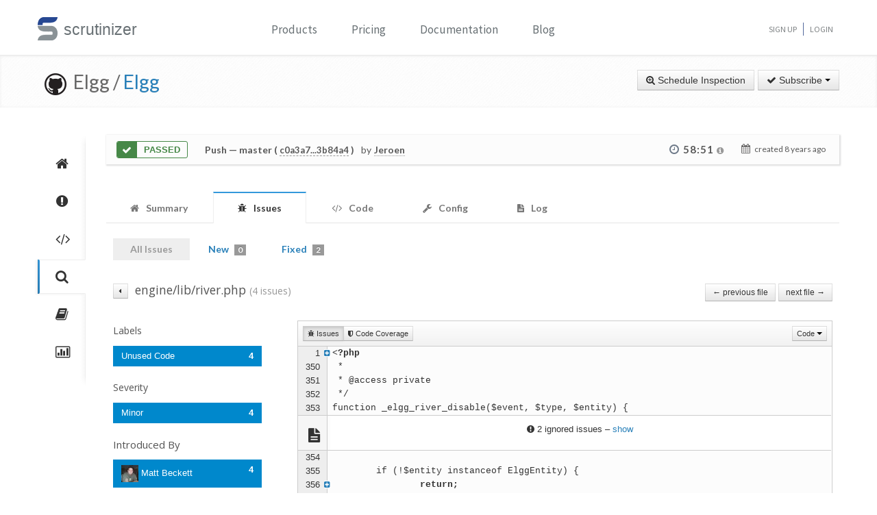

--- FILE ---
content_type: text/html; charset=UTF-8
request_url: https://scrutinizer-ci.com/g/Elgg/Elgg/inspections/3afa4f83-5a43-4310-9fb7-5f13f7565bd2/issues/files/engine/lib/river.php?status=all&selectedLabels%5B0%5D=2&selectedLabels%5B1%5D=6&selectedLabels%5B2%5D=5&selectedLabels%5B3%5D=9&selectedSeverities%5B0%5D=5&selectedAuthors%5B0%5D=srokap@gmail.com&selectedAuthors%5B1%5D=jeabakker@coldtrick.com&selectedAuthors%5B2%5D=evan@elgg.org&selectedAuthors%5B3%5D=beck24@gmail.com&orderField=issueCount&order=desc&fileId=engine/classes/Elgg/Database/Plugins.php&honorSelectedPaths=0
body_size: 22552
content:
<!DOCTYPE html>
<html lang="en">
    <head>
        <title>    Issues in river.php
        - All Issues - Inspection of "Merge pull request #11567 from mrclay/11563_routes" - Elgg/Elgg - Measure and Improve Code Quality continuously with Scrutinizer
</title>
        
        <meta http-equiv="Content-Type" content="text/html; charset=utf-8" />
        <meta content="width=device-width, initial-scale=1.0" name="viewport" />

        <link href="https://fonts.googleapis.com/css?family=Raleway:600" rel="stylesheet">
        <link href="https://fonts.googleapis.com/css?family=Source+Sans+Pro" rel="stylesheet">
        <link href="https://fonts.googleapis.com/css?family=Open+Sans" rel="stylesheet">
        <link href="https://fonts.googleapis.com/css?family=Lato:400,700" rel="stylesheet">

        <link rel="chrome-webstore-item" href="https://chrome.google.com/webstore/detail/jpfnopbpkpaoaoomhmpeiijbcnhkbflg">

        <link rel="stylesheet" href="/build/138.e5a7ca8a.css"><link rel="stylesheet" href="/build/base.ef3dae27.css">

              

    <style>
        #issues-file-header, #issues-file-header-sticky-wrapper {
            margin-bottom:20px;
        }
        #issues-file-header{
            padding-top: 1px;
            box-sizing: border-box;
        }
        #issues-file-header h4{
            line-height:1.7;
        }
        .is-sticky #issues-file-header {
            margin-top: 7px;
            background: none;
        }
        #issues-file-header .navigation-buttons{
            margin-top:10px;
        }
        #issues-file-header-sticky-wrapper.sticky-wrapper.is-sticky::after {
            position: fixed;
            top: 0;
            right: 0;
            left: 0;
            z-index: 50;
            display: block;
            height: 60px;
            content: "";
            border-bottom: 1px solid rgba(0,0,0,0.1);
            box-shadow: 0 1px 2px rgba(0,0,0,0.075);
            background:#fff;
        }
        .select-menu-filter{
            background:none;
            border-bottom:none;
        }
        .select-menu-filter input{
            border-radius: 5px !important;
            font-family: 'Open Sans', sans-serif;
            margin-left:0;
            padding:5px 8px;
        }
        .hidden-users-list{
            margin: 10px 12px 0 12px;
            font-size: 13px;
            padding:3px 0;
        }
        .sidebar-header{
            margin:10px 0;
            font-size:15px;
        }
        .sidebar-header.messageId-filter{
            margin:auto;
        }
        .list-active-users{
            margin: 0;
        }
        .selected-users .list-active-users{
            box-sizing: border-box;
            padding-bottom:0;
            margin-bottom:15px;
        }

    </style>

        <link rel="shortcut icon" href="/favicon.ico" />

                    <link rel="alternate" type="application/rss+xml" title="Blog" href="https://scrutinizer-ci.com/blog/feed.rss">

            <script type="text/javascript">
                                    (function(i,s,o,g,r,a,m){i['GoogleAnalyticsObject']=r;i[r]=i[r]||function(){
                        (i[r].q=i[r].q||[]).push(arguments)},i[r].l=1*new Date();a=s.createElement(o),
                            m=s.getElementsByTagName(o)[0];a.async=1;a.src=g;m.parentNode.insertBefore(a,m)
                    })(window,document,'script','//www.google-analytics.com/analytics.js','ga');

                                            ga('create', 'UA-37384493-1', 'auto');
                    
                    ga('set', 'anonymizeIp', true);
                    ga('require', 'displayfeatures');
                    ga('send', 'pageview');
                            </script>
            </head>
    <body>
        <header id="header" class="">
            <div class="container ">
                <div class="row-fluid ">
                    <div class="span12 home-page">
                        <div>
                            <a href="/" style="position: relative; text-decoration: none;">
                                <img src="/images/logo.png" class="scrutinizer-logo-img" alt="Scrutinizer" width="29" height="34" >
                                <span  class="head-text-scrutinizer" >scrutinizer</span>
                            </a>
                        </div>
                        <div class="open-close">
                            <a class="opener" href="#">Toggle</a>
                            <div class="slide js-slide-hidden">
                                <nav id="nav">
                                    <ul>
                                                                                    <li class="dropdown">
                                                <a href="#" data-toggle="dropdown" class="dropdown-toggle">Products</a>
                                                <div></div>
                                                <ul class="dropdown-menu" role="menu" aria-labelledby="dropdownMenu">
                                                    <div class="products-list"></div>
                                                    <li>
                                                        <a class="linkContainer item-payments" href="/continuous-integration">
                                                    <span style="padding: 13px;  display: flex; align-items: center;  justify-content: center;   border-radius: 50%  !important;  background: rgba(75, 51, 165, 0.55); margin-right: 15px;  box-shadow: 0 2px 10px 0 rgba(0, 0, 0, 0.14); transform: scale(0.8);">
                                                        <svg xmlns="http://www.w3.org/2000/svg" xmlns:xlink="http://www.w3.org/1999/xlink" viewBox="0 0 40 40" version="1.1" width="35" height="35" style="fill: rgb(0, 0, 0);">
                                                            <g id="surface1">
                                                                <path style="fill:none;stroke-width:1;stroke-linecap:butt;stroke-linejoin:miter;stroke:#FFFFFF;stroke-opacity:1;stroke-miterlimit:10;" d="M 14.050781 9.917969 L 7.269531 13.683594 C 6.179688 14.292969 5.5 15.441406 5.5 16.691406 L 5.5 24.167969 "></path>
                                                                <path style="fill:none;stroke-width:1;stroke-linecap:butt;stroke-linejoin:miter;stroke:#FFFFFF;stroke-opacity:1;stroke-miterlimit:10;" d="M 25.949219 9.917969 L 32.730469 13.683594 C 33.820313 14.292969 34.5 15.441406 34.5 16.691406 L 34.5 24.167969 "></path>
                                                                <path style="fill:none;stroke-width:1;stroke-linecap:butt;stroke-linejoin:miter;stroke:#FFFFFF;stroke-opacity:1;stroke-miterlimit:10;" d="M 29.5 32.359375 L 21.6875 37.046875 C 20.644531 37.675781 19.34375 37.699219 18.273438 37.117188 L 9.550781 32.359375 "></path>
                                                                <path style=" fill:#DFF0FE;" d="M 13.5 13.359375 L 13.5 6.640625 L 20 2.589844 L 26.5 6.640625 L 26.5 13.359375 L 20 17.410156 Z "></path>
                                                                <path style=" fill:#4788C7;" d="M 20 3.179688 L 26 6.917969 L 26 13.082031 L 20 16.820313 L 14 13.082031 L 14 6.917969 L 20 3.179688 M 20 2 L 13 6.363281 L 13 13.636719 L 20 18 L 27 13.636719 L 27 6.363281 Z "></path>
                                                                <path style=" fill:#98CCFD;" d="M 20 10.3125 L 14 6.925781 L 14 13.082031 L 20 16.820313 Z "></path>
                                                                <path style=" fill:#FFFFFF;" d="M 26 6.925781 L 20 10.3125 L 20 16.820313 L 26 13.082031 Z "></path>
                                                                <path style=" fill:#DFF0FE;" d="M 25.5 31.359375 L 25.5 24.640625 L 32 20.589844 L 38.5 24.640625 L 38.5 31.359375 L 32 35.410156 Z "></path>
                                                                <path style=" fill:#4788C7;" d="M 32 21.179688 L 38 24.917969 L 38 31.082031 L 32 34.820313 L 26 31.082031 L 26 24.917969 L 32 21.179688 M 32 20 L 25 24.363281 L 25 31.636719 L 32 36 L 39 31.636719 L 39 24.363281 Z "></path>
                                                                <path style=" fill:#98CCFD;" d="M 32 28.3125 L 26 24.925781 L 26 31.082031 L 32 34.820313 Z "></path>
                                                                <path style=" fill:#FFFFFF;" d="M 38 24.925781 L 32 28.3125 L 32 34.820313 L 38 31.082031 Z "></path>
                                                                <path style=" fill:#DFF0FE;" d="M 1.5 31.359375 L 1.5 24.640625 L 8 20.589844 L 14.5 24.640625 L 14.5 31.359375 L 8 35.410156 Z "></path>
                                                                <path style=" fill:#4788C7;" d="M 8 21.179688 L 14 24.917969 L 14 31.082031 L 8 34.820313 L 2 31.082031 L 2 24.917969 L 8 21.179688 M 8 20 L 1 24.363281 L 1 31.636719 L 8 36 L 15 31.636719 L 15 24.363281 Z "></path>
                                                                <path style=" fill:#98CCFD;" d="M 8 28.3125 L 2 24.925781 L 2 31.082031 L 8 34.820313 Z "></path>
                                                                <path style=" fill:#FFFFFF;" d="M 14 24.925781 L 8 28.3125 L 8 34.820313 L 14 31.082031 Z "></path>
                                                            </g>
                                                        </svg>
                                                    </span>
                                                            <div class="productLinkContent">
                                                                <h3 class="linkTitle">Continuous Integration</h3>
                                                                <p class="linkSub">for testing and deploying your application</p>
                                                            </div>
                                                        </a>
                                                    </li>
                                                    <li>
                                                        <a class="linkContainer item-subscriptions" href="/continuous-analysis">
                                                        <span style="padding: 13px;  display: flex; align-items: center;  justify-content: center;   border-radius: 50%  !important;  background: rgba(22, 96, 151, 0.72); margin-right: 15px;  box-shadow: 0 2px 10px 0 rgba(0, 0, 0, 0.14); transform: scale(0.8);">
                                                            <svg xmlns="http://www.w3.org/2000/svg" xmlns:xlink="http://www.w3.org/1999/xlink" version="1.1" id="Layer_1" x="0px" y="0px" viewBox="0 0 80 80" style="enable-background:new 0 0 80 80;" xml:space="preserve" width="35" height="35">
                                                                <rect x="15" y="48" style="fill:#FFEEA3;" width="3" height="1"></rect>
                                                                <g>
                                                                    <rect x="32.5" y="55.5" style="fill: #3e581f;" width="15" height="13"></rect>
                                                                    <path style="fill:#66798F;" d="M47,56v12H33V56H47 M48,55H32v14h16V55L48,55z"></path>
                                                                </g>
                                                                <g>
                                                                    <rect x="2.5" y="7.5" style="fill: #e3f0f7;" width="75" height="53"></rect>
                                                                    <g>
                                                                        <path style="fill:#66798F;" d="M77,8v52H3V8H77 M78,7H2v54h76V7L78,7z"></path>
                                                                    </g>
                                                                </g>
                                                                <rect x="2" y="51" style="fill: #35560f;" width="76" height="10"></rect>
                                                                <path style="fill: #304618;" d="M62,73H18v0c0-3.314,2.686-6,6-6h32C59.314,67,62,69.686,62,73L62,73z"></path>
                                                                <rect x="68" y="55" style="fill:#FFEEA3;" width="6" height="2"></rect>
                                                                <polyline style="fill:none;stroke:#4E7AB5;stroke-width:2;stroke-miterlimit:10;" points="3,30 26,30 32,17 45,43 52,30 77,30 "></polyline>
                                                            </svg>
                                                        </span>
                                                            <div class="productLinkContent">
                                                                <h3 class="linkTitle">Continuous Analysis</h3>
                                                                <p class="linkSub">for finding and fixing issues</p>
                                                            </div>
                                                        </a>
                                                    </li>
                                                    <li>
                                                        <a class="linkContainer item-connect" href="/code-intelligence">
                                                        <span style="padding: 13px;  display: flex; align-items: center;  justify-content: center;   border-radius: 50%  !important;  background: rgba(90, 161, 8, 0.73); margin-right: 15px;  box-shadow: 0 2px 10px 0 rgba(0, 0, 0, 0.14); transform: scale(0.8);">
                                                            <svg version="1.1" id="Layer_1" xmlns="http://www.w3.org/2000/svg" xmlns:xlink="http://www.w3.org/1999/xlink" x="0px" y="0px" viewBox="0 0 40 40" style="enable-background:new 0 0 40 40;" xml:space="preserve" width="35" height="35">
                                                                <g>
                                                                    <path style="fill: #deffe0;" d="M5.716,22.5C5.572,21.675,5.5,20.836,5.5,20c0-7.995,6.505-14.5,14.5-14.5S34.5,12.005,34.5,20 c0,0.836-0.072,1.675-0.216,2.5H5.716z"></path>
                                                                    <path style="fill:#4E7AB5;" d="M20,6c7.72,0,14,6.28,14,14c0,0.668-0.048,1.338-0.143,2H6.143C6.048,21.338,6,20.668,6,20 C6,12.28,12.28,6,20,6 M20,5C11.716,5,5,11.716,5,20c0,1.028,0.104,2.031,0.301,3h29.398C34.896,22.031,35,21.028,35,20 C35,11.716,28.284,5,20,5L20,5z"></path>
                                                                </g>
                                                                <g>
                                                                    <path style="fill: #fdfeff;" d="M20,34.5c-7.035,0-13.07-5.12-14.269-12h28.537C33.07,29.38,27.035,34.5,20,34.5z"></path>
                                                                    <g>
                                                                        <path style="fill:#8BB7F0;" d="M33.661,23C32.273,29.346,26.591,34,20,34S7.727,29.346,6.339,23H33.661 M34.851,22H5.149 C6.129,29.336,12.396,35,20,35S33.871,29.336,34.851,22L34.851,22z"></path>
                                                                    </g>
                                                                </g>
                                                                <g>
                                                                    <polygon style="fill: rgba(255, 255, 255, 0.5);" points="3,8 3,3 8,3 8,2 2,2 2,8 	"></polygon>
                                                                    <polygon style="fill: rgba(255, 255, 255, 0.5);" points="37,8 38,8 38,2 32,2 32,3 37,3 	"></polygon>
                                                                    <polygon style="fill: rgba(255, 255, 255, 0.5);" points="37,32 37,37 32,37 32,38 38,38 38,32 	"></polygon>
                                                                    <polygon style="fill: rgba(255, 255, 255, 0.48);" points="3,32 2,32 2,38 8,38 8,37 3,37 	"></polygon>
                                                                </g>
                                                                <g>
                                                                    <path style="fill: #1B5E20;" d="M26.706,22C26.895,21.366,27,20.695,27,20c0-3.866-3.134-7-7-7s-7,3.134-7,7 c0,0.695,0.105,1.366,0.294,2H26.706z"></path>
                                                                </g>
                                                                <g>
                                                                    <path style="fill: #0ca512;" d="M13.683,23c1.124,2.363,3.527,4,6.317,4s5.193-1.637,6.317-4H13.683z"></path>
                                                                </g>
                                                                <circle style="fill: #ffffff;" cx="24.5" cy="14.5" r="2.5"></circle>
                                                                <rect x="2" y="22" style="fill: #6fac28;" width="36" height="1"></rect>
                                                            </svg>
                                                        </span>
                                                            <div class="productLinkContent">
                                                                <h3 class="linkTitle">Code Intelligence</h3>
                                                                <p class="linkSub">for empowering human code reviews</p>
                                                            </div>
                                                        </a>
                                                    </li>

                                                </ul>
                                            </li>
                                            <li><a href="/pricing">Pricing</a></li>
                                        
                                        <li><a href="/docs">Documentation</a></li>

                                                                                    <li><a href="/blog/">Blog</a></li>
                                        
                                    </ul>
                                </nav>
                                <ul class="signup">

                                                                            <li><a href="/sign-up">Sign Up</a></li>
                                        <li><a href="/login">Login</a></li>
                                    
                                </ul>
                            </div>
                        </div>
                    </div>
                </div>
            </div>
        </header>
                <!--<div id="main-page-header" >

        </div>-->

        
            <div class="breadcrumbs margin-bottom-40">
        <div class="container">
            <h1 class="color-green pull-left repository-title">
                                    <a href="https://github.com/Elgg/Elgg" style="margin-left:10px;"><img
                                src="/images/blacktocat-32.png"  alt="View GitHub Repository"/></a>
                    <span class="repo-login"> &nbsp;Elgg    /</span>

                    <a href="/g/Elgg/Elgg/">Elgg</a>
                
                            </h1>

            <div class="pull-right inspection-btn-controls">
                <div class="btn-toolbar">
                                            <div class="btn-group" >
                            <a href="/g/Elgg/Elgg/inspections/new"
                               class="btn">
                                <i class="icon-zoom-in"></i> Schedule Inspection</a>
                        </div>
                    
                                            
<div class="btn-group">
    <a class="btn dropdown-toggle" href="/github-login?target_path=https://scrutinizer-ci.com/_fragment?_path%3D_format%253Dhtml%2526_locale%253Den%2526_controller%253DApp%25255CBundle%25255CCodeReviewBundle%25255CController%25255CRepositorySubscriptionsController%25253A%25253AstatusAction">
                <i class="icon-ok"></i> Subscribe
                <span class="caret"></span>
    </a>
    </div>

                                    </div>
            </div>
        </div>
    </div>

    
    
    
                
    


    <div class="container">
        <div class="row-fluid margin-bottom-20">
            <span class="span1">
                
                                                    
                
                <div class="repository-global-nav">
                    <ul class="repository-global-menu unstyled">
                        <li>
                            <a href="/g/Elgg/Elgg/"
                               data-toggle="tooltip" data-placement="left" data-delay='{"hide":100,"show": 500}'
                               title="Summary" class="link-tooltip">
                                <i class="icon-home"></i>
                            </a>
                        </li>

                                                    <li>
                                <a href="/g/Elgg/Elgg/issues" data-toggle="tooltip" data-placement="left"
                                   data-delay='{"hide":100,"show": 500}' title="Issues"
                                   class="link-tooltip">
                                    <i class="icon-exclamation-sign"></i>
                                </a>
                            </li>

                            <li>
                                <a href="/g/Elgg/Elgg/code-structure" data-toggle="tooltip" data-placement="left"
                                   data-delay='{"hide":100,"show": 500}' title="Code"
                                   class="link-tooltip">
                                    <i class="icon-code"></i>
                                </a>
                            </li>
                        
                        <li>
                            <a href="/g/Elgg/Elgg/inspections" data-toggle="tooltip" data-placement="left"
                               data-delay='{"hide":100,"show": 500}' title="Inspections"
                               class="link-tooltip active">
                                <i class="icon-search"></i>
                            </a>
                        </li>

                                                    <li>
                                <a href="/g/Elgg/Elgg/reports/" data-toggle="tooltip"
                                   data-placement="left" data-delay='{"hide":100,"show": 500}' title="Reports"
                                   class="link-tooltip">
                                    <i class="icon-book"></i>
                                </a>
                            </li>

                            <li>
                                <a href="/g/Elgg/Elgg/statistics/" data-toggle="tooltip"
                                   data-placement="left" data-delay='{"hide":100,"show": 500}' title="Statistics"
                                   class="link-tooltip">
                                    <i class="icon-bar-chart"></i>
                                </a>
                            </li>
                        
                                                                    </ul>
                </div>
            </span>

            <span class="span11">
                    

    
        <div class="inspection-status-tab clearfix" >
            <div class="inspection-status-state">
                                                    <div class="inspection-state-background-color" style="border: 1px solid #468847; color:#468847;">
                    <i class="icon-ok icon-class" style="background:#468847; color:#fff;" ></i>
                 <span  class="status-message" style="color:#468847">
            Passed
                    </span>
    </div>
    
            </div>
            
            <div class="inspection-status-details" >
                 <h6 class="inspection-status-title" >    
                        <strong>Push</strong> — master ( <a href="https://github.com/Elgg/Elgg/compare/c0a3a78eef68451a44e22e752764b3f3e991a388...3b84a49cf591c588f7b4db0d8f111a31f5f91bff" class="header-link single-inspection-details" target="_blank">c0a3a7...3b84a4</a> )
             </h6>
                 <div class="inspection-trigger-block" >
                     <div>
                         <span class="inspection-triggered-description" style="font-weight:400; letter-spacing:normal;">by</span>
                                                                                       <abbr title="Jeroen Dalsem">Jeroen</abbr>
                                                                           </div>
                 </div>
            </div>

            <div class="inspection-time-analyes" >
                                    <div class="inspection-duration">
                        <i class="icon-time"></i>

                        <span  class="link-tooltip" data-toggle="tooltip" title="    6s in queue +     58:45 running" class="tool-tip-link">
                            <span  class="formatted-total-time" >
                                    58:51
                                <i class="icon-info-sign " style="font-size: 12px; color:#999;"></i>
                            </span>
                        </span>
                                            </div>
                
                <div class= "time-started ">
                    <i class="icon-calendar" ></i>
                    <span class="time-ago" > created <time class="timeago" datetime="2018-01-08T10:08:57+0000">2018-01-08 10:08 UTC</time></span>
                </div>
            </div>
        </div>

        
        
    
                            <div class="tab-v2" style="font-size:14px;">
            <ul class="nav nav-tabs parent-tab small-devices" style="margin-bottom:0;">
                                                            <li>
                            <a href="/g/Elgg/Elgg/inspections/3afa4f83-5a43-4310-9fb7-5f13f7565bd2" style="color:#777;">
                                <span style="color:#777777;"><i class="icon-home"></i></span>
                                <span class="tab-text">Summary </span>
                            </a>
                        </li>
                    
                                            <li class="active">
                            <a href="/g/Elgg/Elgg/inspections/3afa4f83-5a43-4310-9fb7-5f13f7565bd2/issues/" style="color:#777;">
                                <span style="color:#777777;"><i class="icon-bug"></i></span>
                                <span class="tab-text">Issues </span>
                                                            </a>
                        </li>

                        <li>
                            <a href="/g/Elgg/Elgg/inspections/3afa4f83-5a43-4310-9fb7-5f13f7565bd2/code-structure/" style="color:#777;">
                                <span style="color:#777777;"><i class="icon-code"></i></span>
                                <span class="tab-text"> Code</span>
                            </a>
                        </li>
                    
                                    
                <li>
                    <a href="/g/Elgg/Elgg/inspections/3afa4f83-5a43-4310-9fb7-5f13f7565bd2/configs" style="color:#777;">
                        <span style="color:#777777;"><i class="icon-wrench"></i></span>
                        <span class="tab-text">Config </span>
                    </a>
                </li>

                
                <li>
                    <a href="/g/Elgg/Elgg/inspections/3afa4f83-5a43-4310-9fb7-5f13f7565bd2/log" style="color:#777;">
                        <span style="color:#777777;"><i class="icon-file-text"></i></span>
                        <span class="tab-text">
                            Log

                                                    </span>
                    </a>
                </li>
            </ul>
        </div>
    
   
    <div style="padding:15px 10px;">
            <div class="tab-pane active" id="comments" style="padding-top:20px;">

        
                    <div class="row-fluid" style="margin-top:-20px;">
                <div class="span12">
                    <ul class="nav nav-pills child-nav">
                        <li class="disabled"><a href="/g/Elgg/Elgg/inspections/3afa4f83-5a43-4310-9fb7-5f13f7565bd2/issues/?status=all">All Issues</a></li>

                        <li>
                            <a href="/g/Elgg/Elgg/inspections/3afa4f83-5a43-4310-9fb7-5f13f7565bd2/issues/">New
                                <span class="badge tab-badge">0</span>
                            </a>
                        </li>

                                                    <li>
                                <a href="/g/Elgg/Elgg/inspections/3afa4f83-5a43-4310-9fb7-5f13f7565bd2/issues/?status=fixed">Fixed <span class="badge tab-badge">2</span></a>
                            </li>
                                                                                                           </ul>

                </div>
            </div>
        
        <div>
                
            <div class="clearfix" id="issues-file-header">

        <h4 class="pull-left">
            <a href="/g/Elgg/Elgg/inspections/3afa4f83-5a43-4310-9fb7-5f13f7565bd2/issues/?status=all&amp;selectedLabels%5B0%5D=2&amp;selectedLabels%5B1%5D=6&amp;selectedLabels%5B2%5D=5&amp;selectedLabels%5B3%5D=9&amp;selectedSeverities%5B0%5D=5&amp;selectedAuthors%5B0%5D=srokap@gmail.com&amp;selectedAuthors%5B1%5D=jeabakker@coldtrick.com&amp;selectedAuthors%5B2%5D=evan@elgg.org&amp;selectedAuthors%5B3%5D=beck24@gmail.com&amp;orderField=issueCount&amp;order=desc&amp;filename=engine/lib/river.php&amp;fileId=engine/lib/river.php&amp;honorSelectedPaths=0&amp;page=1" class="btn btn-mini link-issues-overview " style="padding-right:2px; padding-left:7px; margin-right:5px;" title="Issue List"><i class="icon-caret-left"></i></a>

            engine/lib/river.php
            <small>(4 issues)</small>
        </h4>


                    <div class="pull-right navigation-buttons">
                                    <a href="/g/Elgg/Elgg/inspections/3afa4f83-5a43-4310-9fb7-5f13f7565bd2/issues/files/engine/classes/ElggAutoP.php?status=all&amp;selectedLabels%5B0%5D=2&amp;selectedLabels%5B1%5D=6&amp;selectedLabels%5B2%5D=5&amp;selectedLabels%5B3%5D=9&amp;selectedSeverities%5B0%5D=5&amp;selectedAuthors%5B0%5D=srokap@gmail.com&amp;selectedAuthors%5B1%5D=jeabakker@coldtrick.com&amp;selectedAuthors%5B2%5D=evan@elgg.org&amp;selectedAuthors%5B3%5D=beck24@gmail.com&amp;orderField=issueCount&amp;order=desc&amp;fileId=engine/lib/river.php&amp;honorSelectedPaths=0" class="btn btn-small" >&larr; previous file</a>
                
                                    <a href="/g/Elgg/Elgg/inspections/3afa4f83-5a43-4310-9fb7-5f13f7565bd2/issues/files/engine/classes/Elgg/Database/Plugins.php?status=all&amp;selectedLabels%5B0%5D=2&amp;selectedLabels%5B1%5D=6&amp;selectedLabels%5B2%5D=5&amp;selectedLabels%5B3%5D=9&amp;selectedSeverities%5B0%5D=5&amp;selectedAuthors%5B0%5D=srokap@gmail.com&amp;selectedAuthors%5B1%5D=jeabakker@coldtrick.com&amp;selectedAuthors%5B2%5D=evan@elgg.org&amp;selectedAuthors%5B3%5D=beck24@gmail.com&amp;orderField=issueCount&amp;order=desc&amp;fileId=engine/lib/river.php&amp;honorSelectedPaths=0" class="btn btn-small" > next file &rarr; </a>
                            </div>
        
    </div>


        <div class="row-fluid side-navbar">
            <div class="span3">
                <div id="issues-left-nav">
                    
                                                
                                                <div class="margin-bottom-20">
                            <h5>Labels</h5>
                                <ul class="nav nav-pills nav-stacked list-labels">
                                    
                                                                                                                        <li style="padding-right:25px;" data-label="2" class="active">
                                                <a href="/g/Elgg/Elgg/inspections/3afa4f83-5a43-4310-9fb7-5f13f7565bd2/issues/files/engine/lib/river.php?status=all&amp;selectedLabels%5B0%5D=6&amp;selectedLabels%5B1%5D=5&amp;selectedLabels%5B2%5D=9&amp;selectedSeverities%5B0%5D=5&amp;selectedAuthors%5B0%5D=srokap@gmail.com&amp;selectedAuthors%5B1%5D=jeabakker@coldtrick.com&amp;selectedAuthors%5B2%5D=evan@elgg.org&amp;selectedAuthors%5B3%5D=beck24@gmail.com&amp;orderField=issueCount&amp;order=desc&amp;fileId=engine/lib/river.php&amp;honorSelectedPaths=0">
                                                    Unused Code
                                                    <span class="pull-right" style="font-weight:bold;">4</span>
                                                </a>
                                            </li>
                                                                                                            </ul>
                        </div>
                        
                                                    <div class="margin-bottom-20">
                                <h5>Severity</h5>
                                <ul class="nav nav-pills nav-stacked list-severities">
                                    
                                                                            <li style="padding-right:25px;" data-severity="5" class="active">
                                            <a href="/g/Elgg/Elgg/inspections/3afa4f83-5a43-4310-9fb7-5f13f7565bd2/issues/files/engine/lib/river.php?status=all&amp;selectedLabels%5B0%5D=2&amp;selectedLabels%5B1%5D=6&amp;selectedLabels%5B2%5D=5&amp;selectedLabels%5B3%5D=9&amp;selectedAuthors%5B0%5D=srokap@gmail.com&amp;selectedAuthors%5B1%5D=jeabakker@coldtrick.com&amp;selectedAuthors%5B2%5D=evan@elgg.org&amp;selectedAuthors%5B3%5D=beck24@gmail.com&amp;orderField=issueCount&amp;order=desc&amp;fileId=engine/lib/river.php&amp;honorSelectedPaths=0">
                                                Minor
                                                <span class="pull-right" style="font-weight:bold;">4</span>
                                            </a>
                                        </li>
                                                                    </ul>
                            </div>
                                                                                                        <div>
                        <h5 class="sidebar-header">Introduced By</h5>
                        <div class=" selected-users">
                            <ul class="nav nav-pills nav-stacked list-active-users" >
                                                                                                            <li style="padding-right:25px;" class="active">
                                            <a href="/g/Elgg/Elgg/inspections/3afa4f83-5a43-4310-9fb7-5f13f7565bd2/issues/files/engine/lib/river.php?status=all&amp;selectedLabels%5B0%5D=2&amp;selectedLabels%5B1%5D=6&amp;selectedLabels%5B2%5D=5&amp;selectedLabels%5B3%5D=9&amp;selectedSeverities%5B0%5D=5&amp;selectedAuthors%5B0%5D=srokap@gmail.com&amp;selectedAuthors%5B1%5D=jeabakker@coldtrick.com&amp;selectedAuthors%5B2%5D=evan@elgg.org&amp;orderField=issueCount&amp;order=desc&amp;fileId=engine/lib/river.php&amp;honorSelectedPaths=0">
                                                <span style="margin:0; width:160px; white-space: nowrap; overflow:hidden;">
                                                    <img width="25" height="25" src="https://secure.gravatar.com/avatar/c68b30308ee3e9df20a7f8cddbbe1c20?s=25&amp;r=g&amp;d=mm" />
                                                    Matt Beckett
                                                </span>
                                                <span class="pull-right" style="font-weight:bold;">4</span>
                                            </a>
                                        </li>
                                                                                                                                                                                                                                                                                                                                                                                </ul>
                        </div>


                        <ul class="autocomplete-select-menu nav nav-pills nav-stacked list-introduced-by" data-cut-off-number="5">
                            <div class="select-menu-filter ">
                                <input type="search" class="autocomplete-search-field" placeholder="Find a user..." autocomplete="off">
                            </div>

                                                            <li style="padding-right:25px;" data-introduced-by-email="beck24@gmail.com" data-searchcontent="Matt Beckett" class="hide filter" >
                                    <a href="/g/Elgg/Elgg/inspections/3afa4f83-5a43-4310-9fb7-5f13f7565bd2/issues/files/engine/lib/river.php?status=all&amp;selectedLabels%5B0%5D=2&amp;selectedLabels%5B1%5D=6&amp;selectedLabels%5B2%5D=5&amp;selectedLabels%5B3%5D=9&amp;selectedSeverities%5B0%5D=5&amp;selectedAuthors%5B0%5D=srokap@gmail.com&amp;selectedAuthors%5B1%5D=jeabakker@coldtrick.com&amp;selectedAuthors%5B2%5D=evan@elgg.org&amp;orderField=issueCount&amp;order=desc&amp;fileId=engine/lib/river.php&amp;honorSelectedPaths=0">
                                        <span style="margin:0; width:160px; white-space: nowrap; overflow:hidden;">
                                            <img width="25" height="25" src="https://secure.gravatar.com/avatar/c68b30308ee3e9df20a7f8cddbbe1c20?s=25&amp;r=g&amp;d=mm" />
                                            Matt Beckett
                                        </span>
                                        <span class="pull-right" style="font-weight:bold;">4</span>
                                    </a>
                                </li>
                                                            <li style="padding-right:25px;" data-introduced-by-email="juho.jaakkola@mediamaisteri.com" data-searchcontent="Juho Jaakkola" >
                                    <a href="/g/Elgg/Elgg/inspections/3afa4f83-5a43-4310-9fb7-5f13f7565bd2/issues/files/engine/lib/river.php?status=all&amp;selectedLabels%5B0%5D=2&amp;selectedLabels%5B1%5D=6&amp;selectedLabels%5B2%5D=5&amp;selectedLabels%5B3%5D=9&amp;selectedSeverities%5B0%5D=5&amp;selectedAuthors%5B0%5D=srokap@gmail.com&amp;selectedAuthors%5B1%5D=jeabakker@coldtrick.com&amp;selectedAuthors%5B2%5D=evan@elgg.org&amp;selectedAuthors%5B3%5D=beck24@gmail.com&amp;selectedAuthors%5B4%5D=juho.jaakkola@mediamaisteri.com&amp;orderField=issueCount&amp;order=desc&amp;fileId=engine/lib/river.php&amp;honorSelectedPaths=0">
                                        <span style="margin:0; width:160px; white-space: nowrap; overflow:hidden;">
                                            <img width="25" height="25" src="https://secure.gravatar.com/avatar/a9d49123822b5196dbc8b4b327f61e15?s=25&amp;r=g&amp;d=mm" />
                                            Juho Jaakkola
                                        </span>
                                        <span class="pull-right" style="font-weight:bold;">2</span>
                                    </a>
                                </li>
                                                            <li style="padding-right:25px;" data-introduced-by-email="cash.costello@gmail.com" data-searchcontent="Cash Costello" >
                                    <a href="/g/Elgg/Elgg/inspections/3afa4f83-5a43-4310-9fb7-5f13f7565bd2/issues/files/engine/lib/river.php?status=all&amp;selectedLabels%5B0%5D=2&amp;selectedLabels%5B1%5D=6&amp;selectedLabels%5B2%5D=5&amp;selectedLabels%5B3%5D=9&amp;selectedSeverities%5B0%5D=5&amp;selectedAuthors%5B0%5D=srokap@gmail.com&amp;selectedAuthors%5B1%5D=jeabakker@coldtrick.com&amp;selectedAuthors%5B2%5D=evan@elgg.org&amp;selectedAuthors%5B3%5D=beck24@gmail.com&amp;selectedAuthors%5B4%5D=cash.costello@gmail.com&amp;orderField=issueCount&amp;order=desc&amp;fileId=engine/lib/river.php&amp;honorSelectedPaths=0">
                                        <span style="margin:0; width:160px; white-space: nowrap; overflow:hidden;">
                                            <img width="25" height="25" src="https://secure.gravatar.com/avatar/baf8186ac5f3f367c8a03e57dc9aabef?s=25&amp;r=g&amp;d=mm" />
                                            Cash Costello
                                        </span>
                                        <span class="pull-right" style="font-weight:bold;">2</span>
                                    </a>
                                </li>
                                                            <li style="padding-right:25px;" data-introduced-by-email="ismayil.khayredinov@hypejunction.com" data-searchcontent="Ismayil Khayredinov" >
                                    <a href="/g/Elgg/Elgg/inspections/3afa4f83-5a43-4310-9fb7-5f13f7565bd2/issues/files/engine/lib/river.php?status=all&amp;selectedLabels%5B0%5D=2&amp;selectedLabels%5B1%5D=6&amp;selectedLabels%5B2%5D=5&amp;selectedLabels%5B3%5D=9&amp;selectedSeverities%5B0%5D=5&amp;selectedAuthors%5B0%5D=srokap@gmail.com&amp;selectedAuthors%5B1%5D=jeabakker@coldtrick.com&amp;selectedAuthors%5B2%5D=evan@elgg.org&amp;selectedAuthors%5B3%5D=beck24@gmail.com&amp;selectedAuthors%5B4%5D=ismayil.khayredinov@hypejunction.com&amp;orderField=issueCount&amp;order=desc&amp;fileId=engine/lib/river.php&amp;honorSelectedPaths=0">
                                        <span style="margin:0; width:160px; white-space: nowrap; overflow:hidden;">
                                            <img width="25" height="25" src="https://secure.gravatar.com/avatar/bcae9faa279e82cc0a074a1275af36c8?s=25&amp;r=g&amp;d=mm" />
                                            Ismayil Khayredinov
                                        </span>
                                        <span class="pull-right" style="font-weight:bold;">1</span>
                                    </a>
                                </li>
                                                            <li style="padding-right:25px;" data-introduced-by-email="steve@mrclay.org" data-searchcontent="Steve Clay" >
                                    <a href="/g/Elgg/Elgg/inspections/3afa4f83-5a43-4310-9fb7-5f13f7565bd2/issues/files/engine/lib/river.php?status=all&amp;selectedLabels%5B0%5D=2&amp;selectedLabels%5B1%5D=6&amp;selectedLabels%5B2%5D=5&amp;selectedLabels%5B3%5D=9&amp;selectedSeverities%5B0%5D=5&amp;selectedAuthors%5B0%5D=srokap@gmail.com&amp;selectedAuthors%5B1%5D=jeabakker@coldtrick.com&amp;selectedAuthors%5B2%5D=evan@elgg.org&amp;selectedAuthors%5B3%5D=beck24@gmail.com&amp;selectedAuthors%5B4%5D=steve@mrclay.org&amp;orderField=issueCount&amp;order=desc&amp;fileId=engine/lib/river.php&amp;honorSelectedPaths=0">
                                        <span style="margin:0; width:160px; white-space: nowrap; overflow:hidden;">
                                            <img width="25" height="25" src="https://secure.gravatar.com/avatar/73274862fcf6824261077da95fa3bcfe?s=25&amp;r=g&amp;d=mm" />
                                            Steve Clay
                                        </span>
                                        <span class="pull-right" style="font-weight:bold;">1</span>
                                    </a>
                                </li>
                                                    </ul>
                    </div>
                                    </div>
            </div>
            <div class="span9" id="issue-section-content">
                
    
        
        <div class="issues-section-content-wrapper">
                            <div class="pull-right">
                    <div class="btn-group">
                        <a class="btn btn-mini dropdown-toggle" data-toggle="dropdown" href="#">
                            Code
                            <span class="caret"></span>
                        </a>
                        <ul class="dropdown-menu">
                                                            <li><a href="/g/Elgg/Elgg/inspections/3afa4f83-5a43-4310-9fb7-5f13f7565bd2/code-structure/operation/elgg_create_river_item">
                                        elgg_create_river_item()</a></li>
                                                            <li><a href="/g/Elgg/Elgg/inspections/3afa4f83-5a43-4310-9fb7-5f13f7565bd2/code-structure/operation/elgg_get_river">
                                        elgg_get_river()</a></li>
                                                            <li><a href="/g/Elgg/Elgg/inspections/3afa4f83-5a43-4310-9fb7-5f13f7565bd2/code-structure/operation/elgg_get_river_item_from_id">
                                        elgg_get_river_item_from_id()</a></li>
                                                            <li><a href="/g/Elgg/Elgg/inspections/3afa4f83-5a43-4310-9fb7-5f13f7565bd2/code-structure/operation/_elgg_river_test">
                                        _elgg_river_test()</a></li>
                                                            <li><a href="/g/Elgg/Elgg/inspections/3afa4f83-5a43-4310-9fb7-5f13f7565bd2/code-structure/operation/update_river_access_by_object">
                                        update_river_access_by_object()</a></li>
                                                            <li><a href="/g/Elgg/Elgg/inspections/3afa4f83-5a43-4310-9fb7-5f13f7565bd2/code-structure/operation/_elgg_river_init">
                                        _elgg_river_init()</a></li>
                                                            <li><a href="/g/Elgg/Elgg/inspections/3afa4f83-5a43-4310-9fb7-5f13f7565bd2/code-structure/operation/_elgg_river_menu_setup">
                                        _elgg_river_menu_setup()</a></li>
                                                            <li><a href="/g/Elgg/Elgg/inspections/3afa4f83-5a43-4310-9fb7-5f13f7565bd2/code-structure/operation/_elgg_river_disable">
                                        _elgg_river_disable()</a></li>
                                                            <li><a href="/g/Elgg/Elgg/inspections/3afa4f83-5a43-4310-9fb7-5f13f7565bd2/code-structure/operation/_elgg_river_enable">
                                        _elgg_river_enable()</a></li>
                                                            <li><a href="/g/Elgg/Elgg/inspections/3afa4f83-5a43-4310-9fb7-5f13f7565bd2/code-structure/operation/elgg_delete_river">
                                        elgg_delete_river()</a></li>
                                                            <li><a href="/g/Elgg/Elgg/inspections/3afa4f83-5a43-4310-9fb7-5f13f7565bd2/code-structure/operation/elgg_list_river">
                                        elgg_list_river()</a></li>
                                                    </ul>
                    </div>
                </div>
            
            <div class="btn-group" style="margin-bottom:5px;" data-toggle="buttons-checkbox">
                
                <button type="button" class="btn btn-mini" id="issue-switch">
                    <i class="icon-bug"></i>
                    Issues
                </button>

                
                                <button type="button" class="btn btn-mini" id="code-coverage-switch">
                    <i class="icon-shield"></i>
                    Code Coverage
                </button>
            </div>
        </div>

        <div class="margin-bottom-10 file-source-code-small">
                        




<div class="div-source-code scrutinizer-root-container" data-revision="3b84a49cf591c588f7b4db0d8f111a31f5f91bff" data-path="engine/lib/river.php">

    <table class="table-source-code" width="100%">
                                
                                                                                                
                            
            
                                    
            
            <tr class="tr-row tr-line-row  tr-fold-start"
                    data-line-number="1">
                <td class="td-line-num" style="width:10px;">
                    1
                </td>

                                    <td class="td-code-coverage" style="width:10px;"><abbr title="Covered by  test">
                                                    </abbr></td>
                
                <td class="td-duplication" style="width:0;"></td>
                <td class="td-source-code td-source-code-folded"><div class="div-fold-action pull-left"><a href="#" class="link-fold-toggle"><i class="icon-plus-sign-alt"></i></a></div><pre class="pre-source-code">&lt;?php</pre></td>
            </tr>

            
                                                                                                            
                            
            
                                    
            
            <tr class="tr-row tr-line-row  hide tr-folded tr-folded-active"
                    data-line-number="2">
                <td class="td-line-num" style="width:10px;">
                    2
                </td>

                                    <td class="td-code-coverage" style="width:10px;"><abbr title="Covered by  test">
                                                    </abbr></td>
                
                <td class="td-duplication" style="width:0;"></td>
                <td class="td-source-code"><pre class="pre-source-code">/**</pre></td>
            </tr>

            
                                                                                                            
                            
            
                                    
            
            <tr class="tr-row tr-line-row  hide tr-folded tr-folded-active"
                    data-line-number="3">
                <td class="td-line-num" style="width:10px;">
                    3
                </td>

                                    <td class="td-code-coverage" style="width:10px;"><abbr title="Covered by  test">
                                                    </abbr></td>
                
                <td class="td-duplication" style="width:0;"></td>
                <td class="td-source-code"><pre class="pre-source-code"> * Elgg river.</pre></td>
            </tr>

            
                                                                                                            
                            
            
                                    
            
            <tr class="tr-row tr-line-row  hide tr-folded tr-folded-active"
                    data-line-number="4">
                <td class="td-line-num" style="width:10px;">
                    4
                </td>

                                    <td class="td-code-coverage" style="width:10px;"><abbr title="Covered by  test">
                                                    </abbr></td>
                
                <td class="td-duplication" style="width:0;"></td>
                <td class="td-source-code"><pre class="pre-source-code"> * Activity stream functions.</pre></td>
            </tr>

            
                                                                                                            
                            
            
                                    
            
            <tr class="tr-row tr-line-row  hide tr-folded tr-folded-active"
                    data-line-number="5">
                <td class="td-line-num" style="width:10px;">
                    5
                </td>

                                    <td class="td-code-coverage" style="width:10px;"><abbr title="Covered by  test">
                                                    </abbr></td>
                
                <td class="td-duplication" style="width:0;"></td>
                <td class="td-source-code"><pre class="pre-source-code"> *</pre></td>
            </tr>

            
                                                                                                            
                            
            
                                    
            
            <tr class="tr-row tr-line-row  hide tr-folded tr-folded-active"
                    data-line-number="6">
                <td class="td-line-num" style="width:10px;">
                    6
                </td>

                                    <td class="td-code-coverage" style="width:10px;"><abbr title="Covered by  test">
                                                    </abbr></td>
                
                <td class="td-duplication" style="width:0;"></td>
                <td class="td-source-code"><pre class="pre-source-code"> * @package    Elgg.Core</pre></td>
            </tr>

            
                                                                                                            
                            
            
                                    
            
            <tr class="tr-row tr-line-row  hide tr-folded tr-folded-active"
                    data-line-number="7">
                <td class="td-line-num" style="width:10px;">
                    7
                </td>

                                    <td class="td-code-coverage" style="width:10px;"><abbr title="Covered by  test">
                                                    </abbr></td>
                
                <td class="td-duplication" style="width:0;"></td>
                <td class="td-source-code"><pre class="pre-source-code"> * @subpackage River</pre></td>
            </tr>

            
                                                                                                            
                            
            
                                    
            
            <tr class="tr-row tr-line-row  hide tr-folded tr-folded-active"
                    data-line-number="8">
                <td class="td-line-num" style="width:10px;">
                    8
                </td>

                                    <td class="td-code-coverage" style="width:10px;"><abbr title="Covered by  test">
                                                    </abbr></td>
                
                <td class="td-duplication" style="width:0;"></td>
                <td class="td-source-code"><pre class="pre-source-code"> */</pre></td>
            </tr>

            
                                                                                                            
                            
            
                                    
            
            <tr class="tr-row tr-line-row  hide tr-folded tr-folded-active"
                    data-line-number="9">
                <td class="td-line-num" style="width:10px;">
                    9
                </td>

                                    <td class="td-code-coverage" style="width:10px;"><abbr title="Covered by  test">
                                                    </abbr></td>
                
                <td class="td-duplication" style="width:0;"></td>
                <td class="td-source-code"><pre class="pre-source-code"></pre></td>
            </tr>

            
                                                                                                            
                            
            
                                    
            
            <tr class="tr-row tr-line-row  hide tr-folded tr-folded-active"
                    data-line-number="10">
                <td class="td-line-num" style="width:10px;">
                    10
                </td>

                                    <td class="td-code-coverage" style="width:10px;"><abbr title="Covered by  test">
                                                    </abbr></td>
                
                <td class="td-duplication" style="width:0;"></td>
                <td class="td-source-code"><pre class="pre-source-code">/**</pre></td>
            </tr>

            
                                                                                                            
                            
            
                                    
            
            <tr class="tr-row tr-line-row  hide tr-folded tr-folded-active"
                    data-line-number="11">
                <td class="td-line-num" style="width:10px;">
                    11
                </td>

                                    <td class="td-code-coverage" style="width:10px;"><abbr title="Covered by  test">
                                                    </abbr></td>
                
                <td class="td-duplication" style="width:0;"></td>
                <td class="td-source-code"><pre class="pre-source-code"> * Adds an item to the river.</pre></td>
            </tr>

            
                                                                                                            
                            
            
                                    
            
            <tr class="tr-row tr-line-row  hide tr-folded tr-folded-active"
                    data-line-number="12">
                <td class="td-line-num" style="width:10px;">
                    12
                </td>

                                    <td class="td-code-coverage" style="width:10px;"><abbr title="Covered by  test">
                                                    </abbr></td>
                
                <td class="td-duplication" style="width:0;"></td>
                <td class="td-source-code"><pre class="pre-source-code"> *</pre></td>
            </tr>

            
                                                                                                            
                            
            
                                    
            
            <tr class="tr-row tr-line-row  hide tr-folded tr-folded-active"
                    data-line-number="13">
                <td class="td-line-num" style="width:10px;">
                    13
                </td>

                                    <td class="td-code-coverage" style="width:10px;"><abbr title="Covered by  test">
                                                    </abbr></td>
                
                <td class="td-duplication" style="width:0;"></td>
                <td class="td-source-code"><pre class="pre-source-code"> * @tip Read the item like &quot;Lisa (subject) posted (action)</pre></td>
            </tr>

            
                                                                                                            
                            
            
                                    
            
            <tr class="tr-row tr-line-row  hide tr-folded tr-folded-active"
                    data-line-number="14">
                <td class="td-line-num" style="width:10px;">
                    14
                </td>

                                    <td class="td-code-coverage" style="width:10px;"><abbr title="Covered by  test">
                                                    </abbr></td>
                
                <td class="td-duplication" style="width:0;"></td>
                <td class="td-source-code"><pre class="pre-source-code"> * a comment (object) on John&#039;s blog (target)&quot;.</pre></td>
            </tr>

            
                                                                                                            
                            
            
                                    
            
            <tr class="tr-row tr-line-row  hide tr-folded tr-folded-active"
                    data-line-number="15">
                <td class="td-line-num" style="width:10px;">
                    15
                </td>

                                    <td class="td-code-coverage" style="width:10px;"><abbr title="Covered by  test">
                                                    </abbr></td>
                
                <td class="td-duplication" style="width:0;"></td>
                <td class="td-source-code"><pre class="pre-source-code"> *</pre></td>
            </tr>

            
                                                                                                            
                            
            
                                    
            
            <tr class="tr-row tr-line-row  hide tr-folded tr-folded-active"
                    data-line-number="16">
                <td class="td-line-num" style="width:10px;">
                    16
                </td>

                                    <td class="td-code-coverage" style="width:10px;"><abbr title="Covered by  test">
                                                    </abbr></td>
                
                <td class="td-duplication" style="width:0;"></td>
                <td class="td-source-code"><pre class="pre-source-code"> * @param array $options Array in format:</pre></td>
            </tr>

            
                                                                                                            
                            
            
                                    
            
            <tr class="tr-row tr-line-row  hide tr-folded tr-folded-active"
                    data-line-number="17">
                <td class="td-line-num" style="width:10px;">
                    17
                </td>

                                    <td class="td-code-coverage" style="width:10px;"><abbr title="Covered by  test">
                                                    </abbr></td>
                
                <td class="td-duplication" style="width:0;"></td>
                <td class="td-source-code"><pre class="pre-source-code"> *</pre></td>
            </tr>

            
                                                                                                            
                            
            
                                    
            
            <tr class="tr-row tr-line-row  hide tr-folded tr-folded-active"
                    data-line-number="18">
                <td class="td-line-num" style="width:10px;">
                    18
                </td>

                                    <td class="td-code-coverage" style="width:10px;"><abbr title="Covered by  test">
                                                    </abbr></td>
                
                <td class="td-duplication" style="width:0;"></td>
                <td class="td-source-code"><pre class="pre-source-code"> * 	view =&gt; STR The view that will handle the river item</pre></td>
            </tr>

            
                                                                                                            
                            
            
                                    
            
            <tr class="tr-row tr-line-row  hide tr-folded tr-folded-active"
                    data-line-number="19">
                <td class="td-line-num" style="width:10px;">
                    19
                </td>

                                    <td class="td-code-coverage" style="width:10px;"><abbr title="Covered by  test">
                                                    </abbr></td>
                
                <td class="td-duplication" style="width:0;"></td>
                <td class="td-source-code"><pre class="pre-source-code"> *</pre></td>
            </tr>

            
                                                                                                            
                            
            
                                    
            
            <tr class="tr-row tr-line-row  hide tr-folded tr-folded-active"
                    data-line-number="20">
                <td class="td-line-num" style="width:10px;">
                    20
                </td>

                                    <td class="td-code-coverage" style="width:10px;"><abbr title="Covered by  test">
                                                    </abbr></td>
                
                <td class="td-duplication" style="width:0;"></td>
                <td class="td-source-code"><pre class="pre-source-code"> * 	action_type =&gt; STR An arbitrary string to define the action (eg &#039;comment&#039;, &#039;create&#039;)</pre></td>
            </tr>

            
                                                                                                            
                            
            
                                    
            
            <tr class="tr-row tr-line-row  hide tr-folded tr-folded-active"
                    data-line-number="21">
                <td class="td-line-num" style="width:10px;">
                    21
                </td>

                                    <td class="td-code-coverage" style="width:10px;"><abbr title="Covered by  test">
                                                    </abbr></td>
                
                <td class="td-duplication" style="width:0;"></td>
                <td class="td-source-code"><pre class="pre-source-code"> *</pre></td>
            </tr>

            
                                                                                                            
                            
            
                                    
            
            <tr class="tr-row tr-line-row  hide tr-folded tr-folded-active"
                    data-line-number="22">
                <td class="td-line-num" style="width:10px;">
                    22
                </td>

                                    <td class="td-code-coverage" style="width:10px;"><abbr title="Covered by  test">
                                                    </abbr></td>
                
                <td class="td-duplication" style="width:0;"></td>
                <td class="td-source-code"><pre class="pre-source-code"> *  subject_guid =&gt; INT The GUID of the entity doing the action (default: current logged in user guid)</pre></td>
            </tr>

            
                                                                                                            
                            
            
                                    
            
            <tr class="tr-row tr-line-row  hide tr-folded tr-folded-active"
                    data-line-number="23">
                <td class="td-line-num" style="width:10px;">
                    23
                </td>

                                    <td class="td-code-coverage" style="width:10px;"><abbr title="Covered by  test">
                                                    </abbr></td>
                
                <td class="td-duplication" style="width:0;"></td>
                <td class="td-source-code"><pre class="pre-source-code"> *</pre></td>
            </tr>

            
                                                                                                            
                            
            
                                    
            
            <tr class="tr-row tr-line-row  hide tr-folded tr-folded-active"
                    data-line-number="24">
                <td class="td-line-num" style="width:10px;">
                    24
                </td>

                                    <td class="td-code-coverage" style="width:10px;"><abbr title="Covered by  test">
                                                    </abbr></td>
                
                <td class="td-duplication" style="width:0;"></td>
                <td class="td-source-code"><pre class="pre-source-code"> *  object_guid =&gt; INT The GUID of the entity being acted upon</pre></td>
            </tr>

            
                                                                                                            
                            
            
                                    
            
            <tr class="tr-row tr-line-row  hide tr-folded tr-folded-active"
                    data-line-number="25">
                <td class="td-line-num" style="width:10px;">
                    25
                </td>

                                    <td class="td-code-coverage" style="width:10px;"><abbr title="Covered by  test">
                                                    </abbr></td>
                
                <td class="td-duplication" style="width:0;"></td>
                <td class="td-source-code"><pre class="pre-source-code"> *</pre></td>
            </tr>

            
                                                                                                            
                            
            
                                    
            
            <tr class="tr-row tr-line-row  hide tr-folded tr-folded-active"
                    data-line-number="26">
                <td class="td-line-num" style="width:10px;">
                    26
                </td>

                                    <td class="td-code-coverage" style="width:10px;"><abbr title="Covered by  test">
                                                    </abbr></td>
                
                <td class="td-duplication" style="width:0;"></td>
                <td class="td-source-code"><pre class="pre-source-code"> *  target_guid =&gt; INT The GUID of the the object entity&#039;s container</pre></td>
            </tr>

            
                                                                                                            
                            
            
                                    
            
            <tr class="tr-row tr-line-row  hide tr-folded tr-folded-active"
                    data-line-number="27">
                <td class="td-line-num" style="width:10px;">
                    27
                </td>

                                    <td class="td-code-coverage" style="width:10px;"><abbr title="Covered by  test">
                                                    </abbr></td>
                
                <td class="td-duplication" style="width:0;"></td>
                <td class="td-source-code"><pre class="pre-source-code"> *</pre></td>
            </tr>

            
                                                                                                            
                            
            
                                    
            
            <tr class="tr-row tr-line-row  hide tr-folded tr-folded-active"
                    data-line-number="28">
                <td class="td-line-num" style="width:10px;">
                    28
                </td>

                                    <td class="td-code-coverage" style="width:10px;"><abbr title="Covered by  test">
                                                    </abbr></td>
                
                <td class="td-duplication" style="width:0;"></td>
                <td class="td-source-code"><pre class="pre-source-code"> *  access_id =&gt; INT The access ID of the river item (default: same as the object)</pre></td>
            </tr>

            
                                                                                                            
                            
            
                                    
            
            <tr class="tr-row tr-line-row  hide tr-folded tr-folded-active"
                    data-line-number="29">
                <td class="td-line-num" style="width:10px;">
                    29
                </td>

                                    <td class="td-code-coverage" style="width:10px;"><abbr title="Covered by  test">
                                                    </abbr></td>
                
                <td class="td-duplication" style="width:0;"></td>
                <td class="td-source-code"><pre class="pre-source-code"> *</pre></td>
            </tr>

            
                                                                                                            
                            
            
                                    
            
            <tr class="tr-row tr-line-row  hide tr-folded tr-folded-active"
                    data-line-number="30">
                <td class="td-line-num" style="width:10px;">
                    30
                </td>

                                    <td class="td-code-coverage" style="width:10px;"><abbr title="Covered by  test">
                                                    </abbr></td>
                
                <td class="td-duplication" style="width:0;"></td>
                <td class="td-source-code"><pre class="pre-source-code"> *  posted =&gt; INT The UNIX epoch timestamp of the river item (default: now)</pre></td>
            </tr>

            
                                                                                                            
                            
            
                                    
            
            <tr class="tr-row tr-line-row  hide tr-folded tr-folded-active"
                    data-line-number="31">
                <td class="td-line-num" style="width:10px;">
                    31
                </td>

                                    <td class="td-code-coverage" style="width:10px;"><abbr title="Covered by  test">
                                                    </abbr></td>
                
                <td class="td-duplication" style="width:0;"></td>
                <td class="td-source-code"><pre class="pre-source-code"> *</pre></td>
            </tr>

            
                                                                                                            
                            
            
                                    
            
            <tr class="tr-row tr-line-row  hide tr-folded tr-folded-active"
                    data-line-number="32">
                <td class="td-line-num" style="width:10px;">
                    32
                </td>

                                    <td class="td-code-coverage" style="width:10px;"><abbr title="Covered by  test">
                                                    </abbr></td>
                
                <td class="td-duplication" style="width:0;"></td>
                <td class="td-source-code"><pre class="pre-source-code"> *  annotation_id INT The annotation ID associated with this river entry</pre></td>
            </tr>

            
                                                                                                            
                            
            
                                    
            
            <tr class="tr-row tr-line-row  hide tr-folded tr-folded-active"
                    data-line-number="33">
                <td class="td-line-num" style="width:10px;">
                    33
                </td>

                                    <td class="td-code-coverage" style="width:10px;"><abbr title="Covered by  test">
                                                    </abbr></td>
                
                <td class="td-duplication" style="width:0;"></td>
                <td class="td-source-code"><pre class="pre-source-code"> *</pre></td>
            </tr>

            
                                                                                                            
                            
            
                                    
            
            <tr class="tr-row tr-line-row  hide tr-folded tr-folded-active"
                    data-line-number="34">
                <td class="td-line-num" style="width:10px;">
                    34
                </td>

                                    <td class="td-code-coverage" style="width:10px;"><abbr title="Covered by  test">
                                                    </abbr></td>
                
                <td class="td-duplication" style="width:0;"></td>
                <td class="td-source-code"><pre class="pre-source-code"> *  return_item =&gt; BOOL set to true to return the ElggRiverItem created</pre></td>
            </tr>

            
                                                                                                            
                            
            
                                    
            
            <tr class="tr-row tr-line-row  hide tr-folded tr-folded-active"
                    data-line-number="35">
                <td class="td-line-num" style="width:10px;">
                    35
                </td>

                                    <td class="td-code-coverage" style="width:10px;"><abbr title="Covered by  test">
                                                    </abbr></td>
                
                <td class="td-duplication" style="width:0;"></td>
                <td class="td-source-code"><pre class="pre-source-code"> *</pre></td>
            </tr>

            
                                                                                                            
                            
            
                                    
            
            <tr class="tr-row tr-line-row  hide tr-folded tr-folded-active"
                    data-line-number="36">
                <td class="td-line-num" style="width:10px;">
                    36
                </td>

                                    <td class="td-code-coverage" style="width:10px;"><abbr title="Covered by  test">
                                                    </abbr></td>
                
                <td class="td-duplication" style="width:0;"></td>
                <td class="td-source-code"><pre class="pre-source-code"> * @return int|ElggRiverItem|bool River ID/item or false on failure</pre></td>
            </tr>

            
                                                                                                            
                            
            
                                    
            
            <tr class="tr-row tr-line-row  hide tr-folded tr-folded-active"
                    data-line-number="37">
                <td class="td-line-num" style="width:10px;">
                    37
                </td>

                                    <td class="td-code-coverage" style="width:10px;"><abbr title="Covered by  test">
                                                    </abbr></td>
                
                <td class="td-duplication" style="width:0;"></td>
                <td class="td-source-code"><pre class="pre-source-code"> * @since 1.9</pre></td>
            </tr>

            
                                                                                                            
                            
            
                                    
            
            <tr class="tr-row tr-line-row  hide tr-folded tr-folded-active"
                    data-line-number="38">
                <td class="td-line-num" style="width:10px;">
                    38
                </td>

                                    <td class="td-code-coverage" style="width:10px;"><abbr title="Covered by  test">
                                                    </abbr></td>
                
                <td class="td-duplication" style="width:0;"></td>
                <td class="td-source-code"><pre class="pre-source-code"> */</pre></td>
            </tr>

            
                                                                                                            
                            
            
                                    
            
            <tr class="tr-row tr-line-row  hide tr-folded tr-folded-active"
                    data-line-number="39">
                <td class="td-line-num" style="width:10px;">
                    39
                </td>

                                    <td class="td-code-coverage" style="width:10px;"><abbr title="Covered by  test">
                                                    </abbr></td>
                
                <td class="td-duplication" style="width:0;"></td>
                <td class="td-source-code"><pre class="pre-source-code">function elgg_create_river_item(array $options = []) {</pre></td>
            </tr>

            
                                                                                                            
                            
            
                                    
            
            <tr class="tr-row tr-line-row  hide tr-folded tr-folded-active"
                    data-line-number="40">
                <td class="td-line-num" style="width:10px;">
                    40
                </td>

                                    <td class="td-code-coverage" style="width:10px;"><abbr title="Covered by  test">
                                                    </abbr></td>
                
                <td class="td-duplication" style="width:0;"></td>
                <td class="td-source-code"><pre class="pre-source-code"></pre></td>
            </tr>

            
                                                                                                            
                            
            
                                    
            
            <tr class="tr-row tr-line-row  hide tr-folded tr-folded-active"
                    data-line-number="41">
                <td class="td-line-num" style="width:10px;">
                    41
                </td>

                                    <td class="td-code-coverage" style="width:10px;"><abbr title="Covered by 85 tests">
                             85                         </abbr></td>
                
                <td class="td-duplication" style="width:0;"></td>
                <td class="td-source-code" data-test-count="85"><pre class="pre-source-code">	$view = elgg_extract(&#039;view&#039;, $options, &#039;&#039;);</pre></td>
            </tr>

            
                                                                                                            
                            
            
                                    
            
            <tr class="tr-row tr-line-row  hide tr-folded tr-folded-active"
                    data-line-number="42">
                <td class="td-line-num" style="width:10px;">
                    42
                </td>

                                    <td class="td-code-coverage" style="width:10px;"><abbr title="Covered by  test">
                                                    </abbr></td>
                
                <td class="td-duplication" style="width:0;"></td>
                <td class="td-source-code"><pre class="pre-source-code">	// use default viewtype for when called from web services api</pre></td>
            </tr>

            
                                                                                                            
                            
            
                                    
            
            <tr class="tr-row tr-line-row  hide tr-folded tr-folded-active"
                    data-line-number="43">
                <td class="td-line-num" style="width:10px;">
                    43
                </td>

                                    <td class="td-code-coverage" style="width:10px;"><abbr title="Covered by 85 tests">
                             85                         </abbr></td>
                
                <td class="td-duplication" style="width:0;"></td>
                <td class="td-source-code" data-test-count="85"><pre class="pre-source-code">	if (!empty($view) &amp;&amp; !elgg_view_exists($view, &#039;default&#039;)) {</pre></td>
            </tr>

            
                                                                                                            
                            
            
                                    
            
            <tr class="tr-row tr-line-row  hide tr-folded tr-folded-active"
                    data-line-number="44">
                <td class="td-line-num" style="width:10px;">
                    44
                </td>

                                    <td class="td-code-coverage" style="width:10px;"><abbr title="Covered by 1 test">
                             1                         </abbr></td>
                
                <td class="td-duplication" style="width:0;"></td>
                <td class="td-source-code" data-test-count="1"><pre class="pre-source-code">		return false;</pre></td>
            </tr>

            
                                                                                                            
                            
            
                                    
            
            <tr class="tr-row tr-line-row  hide tr-folded tr-folded-active"
                    data-line-number="45">
                <td class="td-line-num" style="width:10px;">
                    45
                </td>

                                    <td class="td-code-coverage" style="width:10px;"><abbr title="Covered by  test">
                                                    </abbr></td>
                
                <td class="td-duplication" style="width:0;"></td>
                <td class="td-source-code"><pre class="pre-source-code">	}</pre></td>
            </tr>

            
                                                                                                            
                            
            
                                    
            
            <tr class="tr-row tr-line-row  hide tr-folded tr-folded-active"
                    data-line-number="46">
                <td class="td-line-num" style="width:10px;">
                    46
                </td>

                                    <td class="td-code-coverage" style="width:10px;"><abbr title="Covered by  test">
                                                    </abbr></td>
                
                <td class="td-duplication" style="width:0;"></td>
                <td class="td-source-code"><pre class="pre-source-code"></pre></td>
            </tr>

            
                                                                                                            
                            
            
                                    
            
            <tr class="tr-row tr-line-row  hide tr-folded tr-folded-active"
                    data-line-number="47">
                <td class="td-line-num" style="width:10px;">
                    47
                </td>

                                    <td class="td-code-coverage" style="width:10px;"><abbr title="Covered by 84 tests">
                             84                         </abbr></td>
                
                <td class="td-duplication" style="width:0;"></td>
                <td class="td-source-code" data-test-count="84"><pre class="pre-source-code">	$action_type = elgg_extract(&#039;action_type&#039;, $options);</pre></td>
            </tr>

            
                                                                                                            
                            
            
                                    
            
            <tr class="tr-row tr-line-row  hide tr-folded tr-folded-active"
                    data-line-number="48">
                <td class="td-line-num" style="width:10px;">
                    48
                </td>

                                    <td class="td-code-coverage" style="width:10px;"><abbr title="Covered by 84 tests">
                             84                         </abbr></td>
                
                <td class="td-duplication" style="width:0;"></td>
                <td class="td-source-code" data-test-count="84"><pre class="pre-source-code">	if (empty($action_type)) {</pre></td>
            </tr>

            
                                                                                                            
                            
            
                                    
            
            <tr class="tr-row tr-line-row  hide tr-folded tr-folded-active"
                    data-line-number="49">
                <td class="td-line-num" style="width:10px;">
                    49
                </td>

                                    <td class="td-code-coverage" style="width:10px;"><abbr title="Covered by 1 test">
                             1                         </abbr></td>
                
                <td class="td-duplication" style="width:0;"></td>
                <td class="td-source-code" data-test-count="1"><pre class="pre-source-code">		return false;</pre></td>
            </tr>

            
                                                                                                            
                            
            
                                    
            
            <tr class="tr-row tr-line-row  hide tr-folded tr-folded-active"
                    data-line-number="50">
                <td class="td-line-num" style="width:10px;">
                    50
                </td>

                                    <td class="td-code-coverage" style="width:10px;"><abbr title="Covered by  test">
                                                    </abbr></td>
                
                <td class="td-duplication" style="width:0;"></td>
                <td class="td-source-code"><pre class="pre-source-code">	}</pre></td>
            </tr>

            
                                                                                                            
                            
            
                                    
            
            <tr class="tr-row tr-line-row  hide tr-folded tr-folded-active"
                    data-line-number="51">
                <td class="td-line-num" style="width:10px;">
                    51
                </td>

                                    <td class="td-code-coverage" style="width:10px;"><abbr title="Covered by  test">
                                                    </abbr></td>
                
                <td class="td-duplication" style="width:0;"></td>
                <td class="td-source-code"><pre class="pre-source-code"></pre></td>
            </tr>

            
                                                                                                            
                            
            
                                    
            
            <tr class="tr-row tr-line-row  hide tr-folded tr-folded-active"
                    data-line-number="52">
                <td class="td-line-num" style="width:10px;">
                    52
                </td>

                                    <td class="td-code-coverage" style="width:10px;"><abbr title="Covered by 84 tests">
                             84                         </abbr></td>
                
                <td class="td-duplication" style="width:0;"></td>
                <td class="td-source-code" data-test-count="84"><pre class="pre-source-code">	$subject_guid = elgg_extract(&#039;subject_guid&#039;, $options, elgg_get_logged_in_user_guid());</pre></td>
            </tr>

            
                                                                                                            
                            
            
                                    
            
            <tr class="tr-row tr-line-row  hide tr-folded tr-folded-active"
                    data-line-number="53">
                <td class="td-line-num" style="width:10px;">
                    53
                </td>

                                    <td class="td-code-coverage" style="width:10px;"><abbr title="Covered by 84 tests">
                             84                         </abbr></td>
                
                <td class="td-duplication" style="width:0;"></td>
                <td class="td-source-code" data-test-count="84"><pre class="pre-source-code">	if (!($subject = get_entity($subject_guid))) {</pre></td>
            </tr>

            
                                                                                                            
                            
            
                                    
            
            <tr class="tr-row tr-line-row  hide tr-folded tr-folded-active"
                    data-line-number="54">
                <td class="td-line-num" style="width:10px;">
                    54
                </td>

                                    <td class="td-code-coverage" style="width:10px;"><abbr title="Covered by 2 tests">
                             2                         </abbr></td>
                
                <td class="td-duplication" style="width:0;"></td>
                <td class="td-source-code" data-test-count="2"><pre class="pre-source-code">		return false;</pre></td>
            </tr>

            
                                                                                                            
                            
            
                                    
            
            <tr class="tr-row tr-line-row  hide tr-folded tr-folded-active"
                    data-line-number="55">
                <td class="td-line-num" style="width:10px;">
                    55
                </td>

                                    <td class="td-code-coverage" style="width:10px;"><abbr title="Covered by  test">
                                                    </abbr></td>
                
                <td class="td-duplication" style="width:0;"></td>
                <td class="td-source-code"><pre class="pre-source-code">	}</pre></td>
            </tr>

            
                                                                                                            
                            
            
                                    
            
            <tr class="tr-row tr-line-row  hide tr-folded tr-folded-active"
                    data-line-number="56">
                <td class="td-line-num" style="width:10px;">
                    56
                </td>

                                    <td class="td-code-coverage" style="width:10px;"><abbr title="Covered by  test">
                                                    </abbr></td>
                
                <td class="td-duplication" style="width:0;"></td>
                <td class="td-source-code"><pre class="pre-source-code"></pre></td>
            </tr>

            
                                                                                                            
                            
            
                                    
            
            <tr class="tr-row tr-line-row  hide tr-folded tr-folded-active"
                    data-line-number="57">
                <td class="td-line-num" style="width:10px;">
                    57
                </td>

                                    <td class="td-code-coverage" style="width:10px;"><abbr title="Covered by 84 tests">
                             84                         </abbr></td>
                
                <td class="td-duplication" style="width:0;"></td>
                <td class="td-source-code" data-test-count="84"><pre class="pre-source-code">	$object_guid = elgg_extract(&#039;object_guid&#039;, $options, 0);</pre></td>
            </tr>

            
                                                                                                            
                            
            
                                    
            
            <tr class="tr-row tr-line-row  hide tr-folded tr-folded-active"
                    data-line-number="58">
                <td class="td-line-num" style="width:10px;">
                    58
                </td>

                                    <td class="td-code-coverage" style="width:10px;"><abbr title="Covered by 84 tests">
                             84                         </abbr></td>
                
                <td class="td-duplication" style="width:0;"></td>
                <td class="td-source-code" data-test-count="84"><pre class="pre-source-code">	if (!($object = get_entity($object_guid))) {</pre></td>
            </tr>

            
                                                                                                            
                            
            
                                    
            
            <tr class="tr-row tr-line-row  hide tr-folded tr-folded-active"
                    data-line-number="59">
                <td class="td-line-num" style="width:10px;">
                    59
                </td>

                                    <td class="td-code-coverage" style="width:10px;"><abbr title="Covered by 2 tests">
                             2                         </abbr></td>
                
                <td class="td-duplication" style="width:0;"></td>
                <td class="td-source-code" data-test-count="2"><pre class="pre-source-code">		return false;</pre></td>
            </tr>

            
                                                                                                            
                            
            
                                    
            
            <tr class="tr-row tr-line-row  hide tr-folded tr-folded-active"
                    data-line-number="60">
                <td class="td-line-num" style="width:10px;">
                    60
                </td>

                                    <td class="td-code-coverage" style="width:10px;"><abbr title="Covered by  test">
                                                    </abbr></td>
                
                <td class="td-duplication" style="width:0;"></td>
                <td class="td-source-code"><pre class="pre-source-code">	}</pre></td>
            </tr>

            
                                                                                                            
                            
            
                                    
            
            <tr class="tr-row tr-line-row  hide tr-folded tr-folded-active"
                    data-line-number="61">
                <td class="td-line-num" style="width:10px;">
                    61
                </td>

                                    <td class="td-code-coverage" style="width:10px;"><abbr title="Covered by  test">
                                                    </abbr></td>
                
                <td class="td-duplication" style="width:0;"></td>
                <td class="td-source-code"><pre class="pre-source-code"></pre></td>
            </tr>

            
                                                                                                            
                            
            
                                    
            
            <tr class="tr-row tr-line-row  hide tr-folded tr-folded-active"
                    data-line-number="62">
                <td class="td-line-num" style="width:10px;">
                    62
                </td>

                                    <td class="td-code-coverage" style="width:10px;"><abbr title="Covered by 83 tests">
                             83                         </abbr></td>
                
                <td class="td-duplication" style="width:0;"></td>
                <td class="td-source-code" data-test-count="83"><pre class="pre-source-code">	$target_guid = elgg_extract(&#039;target_guid&#039;, $options, 0);</pre></td>
            </tr>

            
                                                                                                            
                            
            
                                    
            
            <tr class="tr-row tr-line-row  hide tr-folded tr-folded-active"
                    data-line-number="63">
                <td class="td-line-num" style="width:10px;">
                    63
                </td>

                                    <td class="td-code-coverage" style="width:10px;"><abbr title="Covered by 83 tests">
                             83                         </abbr></td>
                
                <td class="td-duplication" style="width:0;"></td>
                <td class="td-source-code" data-test-count="83"><pre class="pre-source-code">	if ($target_guid) {</pre></td>
            </tr>

            
                                                                                                            
                            
            
                                    
            
            <tr class="tr-row tr-line-row  hide tr-folded tr-folded-active"
                    data-line-number="64">
                <td class="td-line-num" style="width:10px;">
                    64
                </td>

                                    <td class="td-code-coverage" style="width:10px;"><abbr title="Covered by  test">
                                                    </abbr></td>
                
                <td class="td-duplication" style="width:0;"></td>
                <td class="td-source-code"><pre class="pre-source-code">		// target_guid is not a required parameter so check</pre></td>
            </tr>

            
                                                                                                            
                            
            
                                    
            
            <tr class="tr-row tr-line-row  hide tr-folded tr-folded-active"
                    data-line-number="65">
                <td class="td-line-num" style="width:10px;">
                    65
                </td>

                                    <td class="td-code-coverage" style="width:10px;"><abbr title="Covered by  test">
                                                    </abbr></td>
                
                <td class="td-duplication" style="width:0;"></td>
                <td class="td-source-code"><pre class="pre-source-code">		// it only if it is included in the parameters</pre></td>
            </tr>

            
                                                                                                            
                            
            
                                    
            
            <tr class="tr-row tr-line-row  hide tr-folded tr-folded-active"
                    data-line-number="66">
                <td class="td-line-num" style="width:10px;">
                    66
                </td>

                                    <td class="td-code-coverage" style="width:10px;"><abbr title="Covered by 74 tests">
                             74                         </abbr></td>
                
                <td class="td-duplication" style="width:0;"></td>
                <td class="td-source-code" data-test-count="74"><pre class="pre-source-code">		if (!($target = get_entity($target_guid))) {</pre></td>
            </tr>

            
                                                                                                            
                            
            
                                    
            
            <tr class="tr-row tr-line-row  hide tr-folded tr-folded-active"
                    data-line-number="67">
                <td class="td-line-num" style="width:10px;">
                    67
                </td>

                                    <td class="td-code-coverage" style="width:10px;"><abbr title="Covered by 1 test">
                             1                         </abbr></td>
                
                <td class="td-duplication" style="width:0;"></td>
                <td class="td-source-code" data-test-count="1"><pre class="pre-source-code">			return false;</pre></td>
            </tr>

            
                                                                                                            
                            
            
                                    
            
            <tr class="tr-row tr-line-row  hide tr-folded tr-folded-active"
                    data-line-number="68">
                <td class="td-line-num" style="width:10px;">
                    68
                </td>

                                    <td class="td-code-coverage" style="width:10px;"><abbr title="Covered by  test">
                                                    </abbr></td>
                
                <td class="td-duplication" style="width:0;"></td>
                <td class="td-source-code"><pre class="pre-source-code">		}</pre></td>
            </tr>

            
                                                                                                            
                            
            
                                    
            
            <tr class="tr-row tr-line-row  hide tr-folded tr-folded-active"
                    data-line-number="69">
                <td class="td-line-num" style="width:10px;">
                    69
                </td>

                                    <td class="td-code-coverage" style="width:10px;"><abbr title="Covered by  test">
                                                    </abbr></td>
                
                <td class="td-duplication" style="width:0;"></td>
                <td class="td-source-code"><pre class="pre-source-code">	}</pre></td>
            </tr>

            
                                                                                                            
                            
            
                                    
            
            <tr class="tr-row tr-line-row  hide tr-folded tr-folded-active"
                    data-line-number="70">
                <td class="td-line-num" style="width:10px;">
                    70
                </td>

                                    <td class="td-code-coverage" style="width:10px;"><abbr title="Covered by  test">
                                                    </abbr></td>
                
                <td class="td-duplication" style="width:0;"></td>
                <td class="td-source-code"><pre class="pre-source-code"></pre></td>
            </tr>

            
                                                                                                            
                            
            
                                    
            
            <tr class="tr-row tr-line-row  hide tr-folded tr-folded-active"
                    data-line-number="71">
                <td class="td-line-num" style="width:10px;">
                    71
                </td>

                                    <td class="td-code-coverage" style="width:10px;"><abbr title="Covered by 82 tests">
                             82                         </abbr></td>
                
                <td class="td-duplication" style="width:0;"></td>
                <td class="td-source-code" data-test-count="82"><pre class="pre-source-code">	$access_id = elgg_extract(&#039;access_id&#039;, $options, $object-&gt;access_id);</pre></td>
            </tr>

            
                                                                                                            
                            
            
                                    
            
            <tr class="tr-row tr-line-row  hide tr-folded tr-folded-active"
                    data-line-number="72">
                <td class="td-line-num" style="width:10px;">
                    72
                </td>

                                    <td class="td-code-coverage" style="width:10px;"><abbr title="Covered by  test">
                                                    </abbr></td>
                
                <td class="td-duplication" style="width:0;"></td>
                <td class="td-source-code"><pre class="pre-source-code"></pre></td>
            </tr>

            
                                                                                                            
                            
            
                                    
            
            <tr class="tr-row tr-line-row  hide tr-folded tr-folded-active"
                    data-line-number="73">
                <td class="td-line-num" style="width:10px;">
                    73
                </td>

                                    <td class="td-code-coverage" style="width:10px;"><abbr title="Covered by 82 tests">
                             82                         </abbr></td>
                
                <td class="td-duplication" style="width:0;"></td>
                <td class="td-source-code" data-test-count="82"><pre class="pre-source-code">	$posted = elgg_extract(&#039;posted&#039;, $options, time());</pre></td>
            </tr>

            
                                                                                                            
                            
            
                                    
            
            <tr class="tr-row tr-line-row  hide tr-folded tr-folded-active"
                    data-line-number="74">
                <td class="td-line-num" style="width:10px;">
                    74
                </td>

                                    <td class="td-code-coverage" style="width:10px;"><abbr title="Covered by  test">
                                                    </abbr></td>
                
                <td class="td-duplication" style="width:0;"></td>
                <td class="td-source-code"><pre class="pre-source-code"></pre></td>
            </tr>

            
                                                                                                            
                            
            
                                    
            
            <tr class="tr-row tr-line-row  hide tr-folded tr-folded-active"
                    data-line-number="75">
                <td class="td-line-num" style="width:10px;">
                    75
                </td>

                                    <td class="td-code-coverage" style="width:10px;"><abbr title="Covered by 82 tests">
                             82                         </abbr></td>
                
                <td class="td-duplication" style="width:0;"></td>
                <td class="td-source-code" data-test-count="82"><pre class="pre-source-code">	$annotation_id = elgg_extract(&#039;annotation_id&#039;, $options, 0);</pre></td>
            </tr>

            
                                                                                                            
                            
            
                                    
            
            <tr class="tr-row tr-line-row  hide tr-folded tr-folded-active"
                    data-line-number="76">
                <td class="td-line-num" style="width:10px;">
                    76
                </td>

                                    <td class="td-code-coverage" style="width:10px;"><abbr title="Covered by 82 tests">
                             82                         </abbr></td>
                
                <td class="td-duplication" style="width:0;"></td>
                <td class="td-source-code" data-test-count="82"><pre class="pre-source-code">	if ($annotation_id) {</pre></td>
            </tr>

            
                                                                                                            
                            
            
                                    
            
            <tr class="tr-row tr-line-row  hide tr-folded tr-folded-active"
                    data-line-number="77">
                <td class="td-line-num" style="width:10px;">
                    77
                </td>

                                    <td class="td-code-coverage" style="width:10px;"><abbr title="Covered by 0 test">
                                                    </abbr></td>
                
                <td class="td-duplication" style="width:0;"></td>
                <td class="td-source-code" data-test-count="0"><pre class="pre-source-code">		if (!elgg_get_annotation_from_id($annotation_id)) {</pre></td>
            </tr>

            
                                                                                                            
                            
            
                                    
            
            <tr class="tr-row tr-line-row  hide tr-folded tr-folded-active"
                    data-line-number="78">
                <td class="td-line-num" style="width:10px;">
                    78
                </td>

                                    <td class="td-code-coverage" style="width:10px;"><abbr title="Covered by 0 test">
                                                    </abbr></td>
                
                <td class="td-duplication" style="width:0;"></td>
                <td class="td-source-code" data-test-count="0"><pre class="pre-source-code">			return false;</pre></td>
            </tr>

            
                                                                                                            
                            
            
                                    
            
            <tr class="tr-row tr-line-row  hide tr-folded tr-folded-active"
                    data-line-number="79">
                <td class="td-line-num" style="width:10px;">
                    79
                </td>

                                    <td class="td-code-coverage" style="width:10px;"><abbr title="Covered by  test">
                                                    </abbr></td>
                
                <td class="td-duplication" style="width:0;"></td>
                <td class="td-source-code"><pre class="pre-source-code">		}</pre></td>
            </tr>

            
                                                                                                            
                            
            
                                    
            
            <tr class="tr-row tr-line-row  hide tr-folded tr-folded-active"
                    data-line-number="80">
                <td class="td-line-num" style="width:10px;">
                    80
                </td>

                                    <td class="td-code-coverage" style="width:10px;"><abbr title="Covered by  test">
                                                    </abbr></td>
                
                <td class="td-duplication" style="width:0;"></td>
                <td class="td-source-code"><pre class="pre-source-code">	}</pre></td>
            </tr>

            
                                                                                                            
                            
            
                                    
            
            <tr class="tr-row tr-line-row  hide tr-folded tr-folded-active"
                    data-line-number="81">
                <td class="td-line-num" style="width:10px;">
                    81
                </td>

                                    <td class="td-code-coverage" style="width:10px;"><abbr title="Covered by  test">
                                                    </abbr></td>
                
                <td class="td-duplication" style="width:0;"></td>
                <td class="td-source-code"><pre class="pre-source-code"></pre></td>
            </tr>

            
                                                                                                            
                            
            
                                    
            
            <tr class="tr-row tr-line-row  hide tr-folded tr-folded-active"
                    data-line-number="82">
                <td class="td-line-num" style="width:10px;">
                    82
                </td>

                                    <td class="td-code-coverage" style="width:10px;"><abbr title="Covered by 82 tests">
                             82                         </abbr></td>
                
                <td class="td-duplication" style="width:0;"></td>
                <td class="td-source-code" data-test-count="82"><pre class="pre-source-code">	$return_item = elgg_extract(&#039;return_item&#039;, $options, false);</pre></td>
            </tr>

            
                                                                                                            
                            
            
                                    
            
            <tr class="tr-row tr-line-row  hide tr-folded tr-folded-active"
                    data-line-number="83">
                <td class="td-line-num" style="width:10px;">
                    83
                </td>

                                    <td class="td-code-coverage" style="width:10px;"><abbr title="Covered by  test">
                                                    </abbr></td>
                
                <td class="td-duplication" style="width:0;"></td>
                <td class="td-source-code"><pre class="pre-source-code"></pre></td>
            </tr>

            
                                                                                                            
                            
            
                                    
            
            <tr class="tr-row tr-line-row  hide tr-folded tr-folded-active"
                    data-line-number="84">
                <td class="td-line-num" style="width:10px;">
                    84
                </td>

                                    <td class="td-code-coverage" style="width:10px;"><abbr title="Covered by  test">
                                                    </abbr></td>
                
                <td class="td-duplication" style="width:0;"></td>
                <td class="td-source-code"><pre class="pre-source-code">	$values = [</pre></td>
            </tr>

            
                                                                                                            
                            
            
                                    
            
            <tr class="tr-row tr-line-row  hide tr-folded tr-folded-active"
                    data-line-number="85">
                <td class="td-line-num" style="width:10px;">
                    85
                </td>

                                    <td class="td-code-coverage" style="width:10px;"><abbr title="Covered by 82 tests">
                             82                         </abbr></td>
                
                <td class="td-duplication" style="width:0;"></td>
                <td class="td-source-code" data-test-count="82"><pre class="pre-source-code">		&#039;type&#039; =&gt; $object-&gt;getType(),</pre></td>
            </tr>

            
                                                                                                            
                            
            
                                    
            
            <tr class="tr-row tr-line-row  hide tr-folded tr-folded-active"
                    data-line-number="86">
                <td class="td-line-num" style="width:10px;">
                    86
                </td>

                                    <td class="td-code-coverage" style="width:10px;"><abbr title="Covered by 82 tests">
                             82                         </abbr></td>
                
                <td class="td-duplication" style="width:0;"></td>
                <td class="td-source-code" data-test-count="82"><pre class="pre-source-code">		&#039;subtype&#039; =&gt; $object-&gt;getSubtype(),</pre></td>
            </tr>

            
                                                                                                            
                            
            
                                    
            
            <tr class="tr-row tr-line-row  hide tr-folded tr-folded-active"
                    data-line-number="87">
                <td class="td-line-num" style="width:10px;">
                    87
                </td>

                                    <td class="td-code-coverage" style="width:10px;"><abbr title="Covered by 82 tests">
                             82                         </abbr></td>
                
                <td class="td-duplication" style="width:0;"></td>
                <td class="td-source-code" data-test-count="82"><pre class="pre-source-code">		&#039;action_type&#039; =&gt; $action_type,</pre></td>
            </tr>

            
                                                                                                            
                            
            
                                    
            
            <tr class="tr-row tr-line-row  hide tr-folded tr-folded-active"
                    data-line-number="88">
                <td class="td-line-num" style="width:10px;">
                    88
                </td>

                                    <td class="td-code-coverage" style="width:10px;"><abbr title="Covered by 82 tests">
                             82                         </abbr></td>
                
                <td class="td-duplication" style="width:0;"></td>
                <td class="td-source-code" data-test-count="82"><pre class="pre-source-code">		&#039;access_id&#039; =&gt; $access_id,</pre></td>
            </tr>

            
                                                                                                            
                            
            
                                    
            
            <tr class="tr-row tr-line-row  hide tr-folded tr-folded-active"
                    data-line-number="89">
                <td class="td-line-num" style="width:10px;">
                    89
                </td>

                                    <td class="td-code-coverage" style="width:10px;"><abbr title="Covered by 82 tests">
                             82                         </abbr></td>
                
                <td class="td-duplication" style="width:0;"></td>
                <td class="td-source-code" data-test-count="82"><pre class="pre-source-code">		&#039;view&#039; =&gt; $view,</pre></td>
            </tr>

            
                                                                                                            
                            
            
                                    
            
            <tr class="tr-row tr-line-row  hide tr-folded tr-folded-active"
                    data-line-number="90">
                <td class="td-line-num" style="width:10px;">
                    90
                </td>

                                    <td class="td-code-coverage" style="width:10px;"><abbr title="Covered by 82 tests">
                             82                         </abbr></td>
                
                <td class="td-duplication" style="width:0;"></td>
                <td class="td-source-code" data-test-count="82"><pre class="pre-source-code">		&#039;subject_guid&#039; =&gt; $subject_guid,</pre></td>
            </tr>

            
                                                                                                            
                            
            
                                    
            
            <tr class="tr-row tr-line-row  hide tr-folded tr-folded-active"
                    data-line-number="91">
                <td class="td-line-num" style="width:10px;">
                    91
                </td>

                                    <td class="td-code-coverage" style="width:10px;"><abbr title="Covered by 82 tests">
                             82                         </abbr></td>
                
                <td class="td-duplication" style="width:0;"></td>
                <td class="td-source-code" data-test-count="82"><pre class="pre-source-code">		&#039;object_guid&#039; =&gt; $object_guid,</pre></td>
            </tr>

            
                                                                                                            
                            
            
                                    
            
            <tr class="tr-row tr-line-row  hide tr-folded tr-folded-active"
                    data-line-number="92">
                <td class="td-line-num" style="width:10px;">
                    92
                </td>

                                    <td class="td-code-coverage" style="width:10px;"><abbr title="Covered by 82 tests">
                             82                         </abbr></td>
                
                <td class="td-duplication" style="width:0;"></td>
                <td class="td-source-code" data-test-count="82"><pre class="pre-source-code">		&#039;target_guid&#039; =&gt; $target_guid,</pre></td>
            </tr>

            
                                                                                                            
                            
            
                                    
            
            <tr class="tr-row tr-line-row  hide tr-folded tr-folded-active"
                    data-line-number="93">
                <td class="td-line-num" style="width:10px;">
                    93
                </td>

                                    <td class="td-code-coverage" style="width:10px;"><abbr title="Covered by 82 tests">
                             82                         </abbr></td>
                
                <td class="td-duplication" style="width:0;"></td>
                <td class="td-source-code" data-test-count="82"><pre class="pre-source-code">		&#039;annotation_id&#039; =&gt; $annotation_id,</pre></td>
            </tr>

            
                                                                                                            
                            
            
                                    
            
            <tr class="tr-row tr-line-row  hide tr-folded tr-folded-active"
                    data-line-number="94">
                <td class="td-line-num" style="width:10px;">
                    94
                </td>

                                    <td class="td-code-coverage" style="width:10px;"><abbr title="Covered by 82 tests">
                             82                         </abbr></td>
                
                <td class="td-duplication" style="width:0;"></td>
                <td class="td-source-code" data-test-count="82"><pre class="pre-source-code">		&#039;posted&#039; =&gt; $posted,</pre></td>
            </tr>

            
                                                                                                            
                            
            
                                    
            
            <tr class="tr-row tr-line-row  hide tr-folded tr-folded-active"
                    data-line-number="95">
                <td class="td-line-num" style="width:10px;">
                    95
                </td>

                                    <td class="td-code-coverage" style="width:10px;"><abbr title="Covered by  test">
                                                    </abbr></td>
                
                <td class="td-duplication" style="width:0;"></td>
                <td class="td-source-code"><pre class="pre-source-code">	];</pre></td>
            </tr>

            
                                                                                                            
                            
            
                                    
            
            <tr class="tr-row tr-line-row  hide tr-folded tr-folded-active"
                    data-line-number="96">
                <td class="td-line-num" style="width:10px;">
                    96
                </td>

                                    <td class="td-code-coverage" style="width:10px;"><abbr title="Covered by  test">
                                                    </abbr></td>
                
                <td class="td-duplication" style="width:0;"></td>
                <td class="td-source-code"><pre class="pre-source-code">	$col_types = [</pre></td>
            </tr>

            
                                                                                                            
                            
            
                                    
            
            <tr class="tr-row tr-line-row  hide tr-folded tr-folded-active"
                    data-line-number="97">
                <td class="td-line-num" style="width:10px;">
                    97
                </td>

                                    <td class="td-code-coverage" style="width:10px;"><abbr title="Covered by 82 tests">
                             82                         </abbr></td>
                
                <td class="td-duplication" style="width:0;"></td>
                <td class="td-source-code" data-test-count="82"><pre class="pre-source-code">		&#039;type&#039; =&gt; ELGG_VALUE_STRING,</pre></td>
            </tr>

            
                                                                                                            
                            
            
                                    
            
            <tr class="tr-row tr-line-row  hide tr-folded tr-folded-active"
                    data-line-number="98">
                <td class="td-line-num" style="width:10px;">
                    98
                </td>

                                    <td class="td-code-coverage" style="width:10px;"><abbr title="Covered by  test">
                                                    </abbr></td>
                
                <td class="td-duplication" style="width:0;"></td>
                <td class="td-source-code"><pre class="pre-source-code">		&#039;subtype&#039; =&gt; ELGG_VALUE_STRING,</pre></td>
            </tr>

            
                                                                                                            
                            
            
                                    
            
            <tr class="tr-row tr-line-row  hide tr-folded tr-folded-active"
                    data-line-number="99">
                <td class="td-line-num" style="width:10px;">
                    99
                </td>

                                    <td class="td-code-coverage" style="width:10px;"><abbr title="Covered by  test">
                                                    </abbr></td>
                
                <td class="td-duplication" style="width:0;"></td>
                <td class="td-source-code"><pre class="pre-source-code">		&#039;action_type&#039; =&gt; ELGG_VALUE_STRING,</pre></td>
            </tr>

            
                                                                                                            
                            
            
                                    
            
            <tr class="tr-row tr-line-row  hide tr-folded tr-folded-active"
                    data-line-number="100">
                <td class="td-line-num" style="width:10px;">
                    100
                </td>

                                    <td class="td-code-coverage" style="width:10px;"><abbr title="Covered by  test">
                                                    </abbr></td>
                
                <td class="td-duplication" style="width:0;"></td>
                <td class="td-source-code"><pre class="pre-source-code">		&#039;access_id&#039; =&gt; ELGG_VALUE_INTEGER,</pre></td>
            </tr>

            
                                                                                                            
                            
            
                                    
            
            <tr class="tr-row tr-line-row  hide tr-folded tr-folded-active"
                    data-line-number="101">
                <td class="td-line-num" style="width:10px;">
                    101
                </td>

                                    <td class="td-code-coverage" style="width:10px;"><abbr title="Covered by  test">
                                                    </abbr></td>
                
                <td class="td-duplication" style="width:0;"></td>
                <td class="td-source-code"><pre class="pre-source-code">		&#039;view&#039; =&gt; ELGG_VALUE_STRING,</pre></td>
            </tr>

            
                                                                                                            
                            
            
                                    
            
            <tr class="tr-row tr-line-row  hide tr-folded tr-folded-active"
                    data-line-number="102">
                <td class="td-line-num" style="width:10px;">
                    102
                </td>

                                    <td class="td-code-coverage" style="width:10px;"><abbr title="Covered by  test">
                                                    </abbr></td>
                
                <td class="td-duplication" style="width:0;"></td>
                <td class="td-source-code"><pre class="pre-source-code">		&#039;subject_guid&#039; =&gt; ELGG_VALUE_INTEGER,</pre></td>
            </tr>

            
                                                                                                            
                            
            
                                    
            
            <tr class="tr-row tr-line-row  hide tr-folded tr-folded-active"
                    data-line-number="103">
                <td class="td-line-num" style="width:10px;">
                    103
                </td>

                                    <td class="td-code-coverage" style="width:10px;"><abbr title="Covered by  test">
                                                    </abbr></td>
                
                <td class="td-duplication" style="width:0;"></td>
                <td class="td-source-code"><pre class="pre-source-code">		&#039;object_guid&#039; =&gt; ELGG_VALUE_INTEGER,</pre></td>
            </tr>

            
                                                                                                            
                            
            
                                    
            
            <tr class="tr-row tr-line-row  hide tr-folded tr-folded-active"
                    data-line-number="104">
                <td class="td-line-num" style="width:10px;">
                    104
                </td>

                                    <td class="td-code-coverage" style="width:10px;"><abbr title="Covered by  test">
                                                    </abbr></td>
                
                <td class="td-duplication" style="width:0;"></td>
                <td class="td-source-code"><pre class="pre-source-code">		&#039;target_guid&#039; =&gt; ELGG_VALUE_INTEGER,</pre></td>
            </tr>

            
                                                                                                            
                            
            
                                    
            
            <tr class="tr-row tr-line-row  hide tr-folded tr-folded-active"
                    data-line-number="105">
                <td class="td-line-num" style="width:10px;">
                    105
                </td>

                                    <td class="td-code-coverage" style="width:10px;"><abbr title="Covered by  test">
                                                    </abbr></td>
                
                <td class="td-duplication" style="width:0;"></td>
                <td class="td-source-code"><pre class="pre-source-code">		&#039;annotation_id&#039; =&gt; ELGG_VALUE_INTEGER,</pre></td>
            </tr>

            
                                                                                                            
                            
            
                                    
            
            <tr class="tr-row tr-line-row  hide tr-folded tr-folded-active"
                    data-line-number="106">
                <td class="td-line-num" style="width:10px;">
                    106
                </td>

                                    <td class="td-code-coverage" style="width:10px;"><abbr title="Covered by  test">
                                                    </abbr></td>
                
                <td class="td-duplication" style="width:0;"></td>
                <td class="td-source-code"><pre class="pre-source-code">		&#039;posted&#039; =&gt; ELGG_VALUE_INTEGER,</pre></td>
            </tr>

            
                                                                                                            
                            
            
                                    
            
            <tr class="tr-row tr-line-row  hide tr-folded tr-folded-active"
                    data-line-number="107">
                <td class="td-line-num" style="width:10px;">
                    107
                </td>

                                    <td class="td-code-coverage" style="width:10px;"><abbr title="Covered by  test">
                                                    </abbr></td>
                
                <td class="td-duplication" style="width:0;"></td>
                <td class="td-source-code"><pre class="pre-source-code">	];</pre></td>
            </tr>

            
                                                                                                            
                            
            
                                    
            
            <tr class="tr-row tr-line-row  hide tr-folded tr-folded-active"
                    data-line-number="108">
                <td class="td-line-num" style="width:10px;">
                    108
                </td>

                                    <td class="td-code-coverage" style="width:10px;"><abbr title="Covered by  test">
                                                    </abbr></td>
                
                <td class="td-duplication" style="width:0;"></td>
                <td class="td-source-code"><pre class="pre-source-code"></pre></td>
            </tr>

            
                                                                                                            
                            
            
                                    
            
            <tr class="tr-row tr-line-row  hide tr-folded tr-folded-active"
                    data-line-number="109">
                <td class="td-line-num" style="width:10px;">
                    109
                </td>

                                    <td class="td-code-coverage" style="width:10px;"><abbr title="Covered by  test">
                                                    </abbr></td>
                
                <td class="td-duplication" style="width:0;"></td>
                <td class="td-source-code"><pre class="pre-source-code">	// return false to stop insert</pre></td>
            </tr>

            
                                                                                                            
                            
            
                                    
            
            <tr class="tr-row tr-line-row  hide tr-folded tr-folded-active"
                    data-line-number="110">
                <td class="td-line-num" style="width:10px;">
                    110
                </td>

                                    <td class="td-code-coverage" style="width:10px;"><abbr title="Covered by 82 tests">
                             82                         </abbr></td>
                
                <td class="td-duplication" style="width:0;"></td>
                <td class="td-source-code" data-test-count="82"><pre class="pre-source-code">	$values = elgg_trigger_plugin_hook(&#039;creating&#039;, &#039;river&#039;, null, $values);</pre></td>
            </tr>

            
                                                                                                            
                            
            
                                    
            
            <tr class="tr-row tr-line-row  hide tr-folded tr-folded-active"
                    data-line-number="111">
                <td class="td-line-num" style="width:10px;">
                    111
                </td>

                                    <td class="td-code-coverage" style="width:10px;"><abbr title="Covered by 82 tests">
                             82                         </abbr></td>
                
                <td class="td-duplication" style="width:0;"></td>
                <td class="td-source-code" data-test-count="82"><pre class="pre-source-code">	if ($values == false) {</pre></td>
            </tr>

            
                                                                                                            
                            
            
                                    
            
            <tr class="tr-row tr-line-row  hide tr-folded tr-folded-active"
                    data-line-number="112">
                <td class="td-line-num" style="width:10px;">
                    112
                </td>

                                    <td class="td-code-coverage" style="width:10px;"><abbr title="Covered by  test">
                                                    </abbr></td>
                
                <td class="td-duplication" style="width:0;"></td>
                <td class="td-source-code"><pre class="pre-source-code">		// inserting did not fail - it was just prevented</pre></td>
            </tr>

            
                                                                                                            
                            
            
                                    
            
            <tr class="tr-row tr-line-row  hide tr-folded tr-folded-active"
                    data-line-number="113">
                <td class="td-line-num" style="width:10px;">
                    113
                </td>

                                    <td class="td-code-coverage" style="width:10px;"><abbr title="Covered by 1 test">
                             1                         </abbr></td>
                
                <td class="td-duplication" style="width:0;"></td>
                <td class="td-source-code" data-test-count="1"><pre class="pre-source-code">		return true;</pre></td>
            </tr>

            
                                                                                                            
                            
            
                                    
            
            <tr class="tr-row tr-line-row  hide tr-folded tr-folded-active"
                    data-line-number="114">
                <td class="td-line-num" style="width:10px;">
                    114
                </td>

                                    <td class="td-code-coverage" style="width:10px;"><abbr title="Covered by  test">
                                                    </abbr></td>
                
                <td class="td-duplication" style="width:0;"></td>
                <td class="td-source-code"><pre class="pre-source-code">	}</pre></td>
            </tr>

            
                                                                                                            
                            
            
                                    
            
            <tr class="tr-row tr-line-row  hide tr-folded tr-folded-active"
                    data-line-number="115">
                <td class="td-line-num" style="width:10px;">
                    115
                </td>

                                    <td class="td-code-coverage" style="width:10px;"><abbr title="Covered by  test">
                                                    </abbr></td>
                
                <td class="td-duplication" style="width:0;"></td>
                <td class="td-source-code"><pre class="pre-source-code"></pre></td>
            </tr>

            
                                                                                                            
                            
            
                                    
            
            <tr class="tr-row tr-line-row  hide tr-folded tr-folded-active"
                    data-line-number="116">
                <td class="td-line-num" style="width:10px;">
                    116
                </td>

                                    <td class="td-code-coverage" style="width:10px;"><abbr title="Covered by 81 tests">
                             81                         </abbr></td>
                
                <td class="td-duplication" style="width:0;"></td>
                <td class="td-source-code" data-test-count="81"><pre class="pre-source-code">	$qb = \Elgg\Database\Insert::intoTable(&#039;river&#039;);</pre></td>
            </tr>

            
                                                                                                            
                            
            
                                    
            
            <tr class="tr-row tr-line-row  hide tr-folded tr-folded-active"
                    data-line-number="117">
                <td class="td-line-num" style="width:10px;">
                    117
                </td>

                                    <td class="td-code-coverage" style="width:10px;"><abbr title="Covered by 81 tests">
                             81                         </abbr></td>
                
                <td class="td-duplication" style="width:0;"></td>
                <td class="td-source-code" data-test-count="81"><pre class="pre-source-code">	foreach ($values as $name =&gt; $value) {</pre></td>
            </tr>

            
                                                                                                            
                            
            
                                    
            
            <tr class="tr-row tr-line-row  hide tr-folded tr-folded-active"
                    data-line-number="118">
                <td class="td-line-num" style="width:10px;">
                    118
                </td>

                                    <td class="td-code-coverage" style="width:10px;"><abbr title="Covered by 81 tests">
                             81                         </abbr></td>
                
                <td class="td-duplication" style="width:0;"></td>
                <td class="td-source-code" data-test-count="81"><pre class="pre-source-code">		$query_params[$name] = $qb-&gt;param($value, $col_types[$name]);</pre></td>
            </tr>

            
                                                                                                            
                            
            
                                    
            
            <tr class="tr-row tr-line-row  hide tr-folded tr-folded-active"
                    data-line-number="119">
                <td class="td-line-num" style="width:10px;">
                    119
                </td>

                                    <td class="td-code-coverage" style="width:10px;"><abbr title="Covered by  test">
                                                    </abbr></td>
                
                <td class="td-duplication" style="width:0;"></td>
                <td class="td-source-code"><pre class="pre-source-code">	}</pre></td>
            </tr>

            
                                                                                                            
                            
            
                                    
            
            <tr class="tr-row tr-line-row  hide tr-folded tr-folded-active"
                    data-line-number="120">
                <td class="td-line-num" style="width:10px;">
                    120
                </td>

                                    <td class="td-code-coverage" style="width:10px;"><abbr title="Covered by 81 tests">
                             81                         </abbr></td>
                
                <td class="td-duplication" style="width:0;"></td>
                <td class="td-source-code" data-test-count="81"><pre class="pre-source-code">	$qb-&gt;values($query_params);</pre></td>
            </tr>

            
                                                                                                            
                            
            
                                    
            
            <tr class="tr-row tr-line-row  hide tr-folded tr-folded-active"
                    data-line-number="121">
                <td class="td-line-num" style="width:10px;">
                    121
                </td>

                                    <td class="td-code-coverage" style="width:10px;"><abbr title="Covered by  test">
                                                    </abbr></td>
                
                <td class="td-duplication" style="width:0;"></td>
                <td class="td-source-code"><pre class="pre-source-code"></pre></td>
            </tr>

            
                                                                                                            
                            
            
                                    
            
            <tr class="tr-row tr-line-row  hide tr-folded tr-folded-active"
                    data-line-number="122">
                <td class="td-line-num" style="width:10px;">
                    122
                </td>

                                    <td class="td-code-coverage" style="width:10px;"><abbr title="Covered by 81 tests">
                             81                         </abbr></td>
                
                <td class="td-duplication" style="width:0;"></td>
                <td class="td-source-code" data-test-count="81"><pre class="pre-source-code">	$id = _elgg_services()-&gt;db-&gt;insertData($qb);</pre></td>
            </tr>

            
                                                                                                            
                            
            
                                    
            
            <tr class="tr-row tr-line-row  hide tr-folded tr-folded-active"
                    data-line-number="123">
                <td class="td-line-num" style="width:10px;">
                    123
                </td>

                                    <td class="td-code-coverage" style="width:10px;"><abbr title="Covered by 81 tests">
                             81                         </abbr></td>
                
                <td class="td-duplication" style="width:0;"></td>
                <td class="td-source-code" data-test-count="81"><pre class="pre-source-code">	if (!$id) {</pre></td>
            </tr>

            
                                                                                                            
                            
            
                                    
            
            <tr class="tr-row tr-line-row  hide tr-folded tr-folded-active"
                    data-line-number="124">
                <td class="td-line-num" style="width:10px;">
                    124
                </td>

                                    <td class="td-code-coverage" style="width:10px;"><abbr title="Covered by 0 test">
                                                    </abbr></td>
                
                <td class="td-duplication" style="width:0;"></td>
                <td class="td-source-code" data-test-count="0"><pre class="pre-source-code">		return false;</pre></td>
            </tr>

            
                                                                                                            
                            
            
                                    
            
            <tr class="tr-row tr-line-row  hide tr-folded tr-folded-active"
                    data-line-number="125">
                <td class="td-line-num" style="width:10px;">
                    125
                </td>

                                    <td class="td-code-coverage" style="width:10px;"><abbr title="Covered by  test">
                                                    </abbr></td>
                
                <td class="td-duplication" style="width:0;"></td>
                <td class="td-source-code"><pre class="pre-source-code">	}</pre></td>
            </tr>

            
                                                                                                            
                            
            
                                    
            
            <tr class="tr-row tr-line-row  hide tr-folded tr-folded-active"
                    data-line-number="126">
                <td class="td-line-num" style="width:10px;">
                    126
                </td>

                                    <td class="td-code-coverage" style="width:10px;"><abbr title="Covered by  test">
                                                    </abbr></td>
                
                <td class="td-duplication" style="width:0;"></td>
                <td class="td-source-code"><pre class="pre-source-code"></pre></td>
            </tr>

            
                                                                                                            
                            
            
                                    
            
            <tr class="tr-row tr-line-row  hide tr-folded tr-folded-active"
                    data-line-number="127">
                <td class="td-line-num" style="width:10px;">
                    127
                </td>

                                    <td class="td-code-coverage" style="width:10px;"><abbr title="Covered by 81 tests">
                             81                         </abbr></td>
                
                <td class="td-duplication" style="width:0;"></td>
                <td class="td-source-code" data-test-count="81"><pre class="pre-source-code">	if (!$return_item) {</pre></td>
            </tr>

            
                                                                                                            
                            
            
                                    
            
            <tr class="tr-row tr-line-row  hide tr-folded tr-folded-active"
                    data-line-number="128">
                <td class="td-line-num" style="width:10px;">
                    128
                </td>

                                    <td class="td-code-coverage" style="width:10px;"><abbr title="Covered by 77 tests">
                             77                         </abbr></td>
                
                <td class="td-duplication" style="width:0;"></td>
                <td class="td-source-code" data-test-count="77"><pre class="pre-source-code">		return $id;</pre></td>
            </tr>

            
                                                                                                            
                            
            
                                    
            
            <tr class="tr-row tr-line-row  hide tr-folded tr-folded-active"
                    data-line-number="129">
                <td class="td-line-num" style="width:10px;">
                    129
                </td>

                                    <td class="td-code-coverage" style="width:10px;"><abbr title="Covered by  test">
                                                    </abbr></td>
                
                <td class="td-duplication" style="width:0;"></td>
                <td class="td-source-code"><pre class="pre-source-code">	}</pre></td>
            </tr>

            
                                                                                                            
                            
            
                                    
            
            <tr class="tr-row tr-line-row  hide tr-folded tr-folded-active"
                    data-line-number="130">
                <td class="td-line-num" style="width:10px;">
                    130
                </td>

                                    <td class="td-code-coverage" style="width:10px;"><abbr title="Covered by  test">
                                                    </abbr></td>
                
                <td class="td-duplication" style="width:0;"></td>
                <td class="td-source-code"><pre class="pre-source-code"></pre></td>
            </tr>

            
                                                                                                            
                            
            
                                    
            
            <tr class="tr-row tr-line-row  hide tr-folded tr-folded-active"
                    data-line-number="131">
                <td class="td-line-num" style="width:10px;">
                    131
                </td>

                                    <td class="td-code-coverage" style="width:10px;"><abbr title="Covered by 5 tests">
                             5                         </abbr></td>
                
                <td class="td-duplication" style="width:0;"></td>
                <td class="td-source-code" data-test-count="5"><pre class="pre-source-code">	$ia = elgg_set_ignore_access(true);</pre></td>
            </tr>

            
                                                                                                            
                            
            
                                    
            
            <tr class="tr-row tr-line-row  hide tr-folded tr-folded-active"
                    data-line-number="132">
                <td class="td-line-num" style="width:10px;">
                    132
                </td>

                                    <td class="td-code-coverage" style="width:10px;"><abbr title="Covered by 5 tests">
                             5                         </abbr></td>
                
                <td class="td-duplication" style="width:0;"></td>
                <td class="td-source-code" data-test-count="5"><pre class="pre-source-code">	$item = elgg_get_river_item_from_id($id);</pre></td>
            </tr>

            
                                                                                                            
                            
            
                                    
            
            <tr class="tr-row tr-line-row  hide tr-folded tr-folded-active"
                    data-line-number="133">
                <td class="td-line-num" style="width:10px;">
                    133
                </td>

                                    <td class="td-code-coverage" style="width:10px;"><abbr title="Covered by 5 tests">
                             5                         </abbr></td>
                
                <td class="td-duplication" style="width:0;"></td>
                <td class="td-source-code" data-test-count="5"><pre class="pre-source-code">	elgg_set_ignore_access($ia);</pre></td>
            </tr>

            
                                                                                                            
                            
            
                                    
            
            <tr class="tr-row tr-line-row  hide tr-folded tr-folded-active"
                    data-line-number="134">
                <td class="td-line-num" style="width:10px;">
                    134
                </td>

                                    <td class="td-code-coverage" style="width:10px;"><abbr title="Covered by  test">
                                                    </abbr></td>
                
                <td class="td-duplication" style="width:0;"></td>
                <td class="td-source-code"><pre class="pre-source-code"></pre></td>
            </tr>

            
                                                                                                            
                            
            
                                    
            
            <tr class="tr-row tr-line-row  hide tr-folded tr-folded-active"
                    data-line-number="135">
                <td class="td-line-num" style="width:10px;">
                    135
                </td>

                                    <td class="td-code-coverage" style="width:10px;"><abbr title="Covered by 5 tests">
                             5                         </abbr></td>
                
                <td class="td-duplication" style="width:0;"></td>
                <td class="td-source-code" data-test-count="5"><pre class="pre-source-code">	if (!$item) {</pre></td>
            </tr>

            
                                                                                                            
                            
            
                                    
            
            <tr class="tr-row tr-line-row  hide tr-folded tr-folded-active"
                    data-line-number="136">
                <td class="td-line-num" style="width:10px;">
                    136
                </td>

                                    <td class="td-code-coverage" style="width:10px;"><abbr title="Covered by 0 test">
                                                    </abbr></td>
                
                <td class="td-duplication" style="width:0;"></td>
                <td class="td-source-code" data-test-count="0"><pre class="pre-source-code">		return false;</pre></td>
            </tr>

            
                                                                                                            
                            
            
                                    
            
            <tr class="tr-row tr-line-row  hide tr-folded tr-folded-active"
                    data-line-number="137">
                <td class="td-line-num" style="width:10px;">
                    137
                </td>

                                    <td class="td-code-coverage" style="width:10px;"><abbr title="Covered by  test">
                                                    </abbr></td>
                
                <td class="td-duplication" style="width:0;"></td>
                <td class="td-source-code"><pre class="pre-source-code">	}</pre></td>
            </tr>

            
                                                                                                            
                            
            
                                    
            
            <tr class="tr-row tr-line-row  hide tr-folded tr-folded-active"
                    data-line-number="138">
                <td class="td-line-num" style="width:10px;">
                    138
                </td>

                                    <td class="td-code-coverage" style="width:10px;"><abbr title="Covered by  test">
                                                    </abbr></td>
                
                <td class="td-duplication" style="width:0;"></td>
                <td class="td-source-code"><pre class="pre-source-code"></pre></td>
            </tr>

            
                                                                                                            
                            
            
                                    
            
            <tr class="tr-row tr-line-row  hide tr-folded tr-folded-active"
                    data-line-number="139">
                <td class="td-line-num" style="width:10px;">
                    139
                </td>

                                    <td class="td-code-coverage" style="width:10px;"><abbr title="Covered by 5 tests">
                             5                         </abbr></td>
                
                <td class="td-duplication" style="width:0;"></td>
                <td class="td-source-code" data-test-count="5"><pre class="pre-source-code">	elgg_trigger_event(&#039;created&#039;, &#039;river&#039;, $item);</pre></td>
            </tr>

            
                                                                                                            
                            
            
                                    
            
            <tr class="tr-row tr-line-row  hide tr-folded tr-folded-active"
                    data-line-number="140">
                <td class="td-line-num" style="width:10px;">
                    140
                </td>

                                    <td class="td-code-coverage" style="width:10px;"><abbr title="Covered by  test">
                                                    </abbr></td>
                
                <td class="td-duplication" style="width:0;"></td>
                <td class="td-source-code"><pre class="pre-source-code"></pre></td>
            </tr>

            
                                                                                                            
                            
            
                                    
            
            <tr class="tr-row tr-line-row  hide tr-folded tr-folded-active"
                    data-line-number="141">
                <td class="td-line-num" style="width:10px;">
                    141
                </td>

                                    <td class="td-code-coverage" style="width:10px;"><abbr title="Covered by 5 tests">
                             5                         </abbr></td>
                
                <td class="td-duplication" style="width:0;"></td>
                <td class="td-source-code" data-test-count="5"><pre class="pre-source-code">	return $item;</pre></td>
            </tr>

            
                                                                                                            
                            
            
                                    
            
            <tr class="tr-row tr-line-row  hide tr-folded tr-folded-active"
                    data-line-number="142">
                <td class="td-line-num" style="width:10px;">
                    142
                </td>

                                    <td class="td-code-coverage" style="width:10px;"><abbr title="Covered by  test">
                                                    </abbr></td>
                
                <td class="td-duplication" style="width:0;"></td>
                <td class="td-source-code"><pre class="pre-source-code">}</pre></td>
            </tr>

            
                                                                                                            
                            
            
                                    
            
            <tr class="tr-row tr-line-row  hide tr-folded tr-folded-active"
                    data-line-number="143">
                <td class="td-line-num" style="width:10px;">
                    143
                </td>

                                    <td class="td-code-coverage" style="width:10px;"><abbr title="Covered by  test">
                                                    </abbr></td>
                
                <td class="td-duplication" style="width:0;"></td>
                <td class="td-source-code"><pre class="pre-source-code"></pre></td>
            </tr>

            
                                                                                                            
                            
            
                                    
            
            <tr class="tr-row tr-line-row  hide tr-folded tr-folded-active"
                    data-line-number="144">
                <td class="td-line-num" style="width:10px;">
                    144
                </td>

                                    <td class="td-code-coverage" style="width:10px;"><abbr title="Covered by  test">
                                                    </abbr></td>
                
                <td class="td-duplication" style="width:0;"></td>
                <td class="td-source-code"><pre class="pre-source-code">/**</pre></td>
            </tr>

            
                                                                                                            
                            
            
                                    
            
            <tr class="tr-row tr-line-row  hide tr-folded tr-folded-active"
                    data-line-number="145">
                <td class="td-line-num" style="width:10px;">
                    145
                </td>

                                    <td class="td-code-coverage" style="width:10px;"><abbr title="Covered by  test">
                                                    </abbr></td>
                
                <td class="td-duplication" style="width:0;"></td>
                <td class="td-source-code"><pre class="pre-source-code"> * Get river items</pre></td>
            </tr>

            
                                                                                                            
                            
            
                                    
            
            <tr class="tr-row tr-line-row  hide tr-folded tr-folded-active"
                    data-line-number="146">
                <td class="td-line-num" style="width:10px;">
                    146
                </td>

                                    <td class="td-code-coverage" style="width:10px;"><abbr title="Covered by  test">
                                                    </abbr></td>
                
                <td class="td-duplication" style="width:0;"></td>
                <td class="td-source-code"><pre class="pre-source-code"> *</pre></td>
            </tr>

            
                                                                                                            
                            
            
                                    
            
            <tr class="tr-row tr-line-row  hide tr-folded tr-folded-active"
                    data-line-number="147">
                <td class="td-line-num" style="width:10px;">
                    147
                </td>

                                    <td class="td-code-coverage" style="width:10px;"><abbr title="Covered by  test">
                                                    </abbr></td>
                
                <td class="td-duplication" style="width:0;"></td>
                <td class="td-source-code"><pre class="pre-source-code"> * @note If using types and subtypes in a query, they are joined with an AND.</pre></td>
            </tr>

            
                                                                                                            
                            
            
                                    
            
            <tr class="tr-row tr-line-row  hide tr-folded tr-folded-active"
                    data-line-number="148">
                <td class="td-line-num" style="width:10px;">
                    148
                </td>

                                    <td class="td-code-coverage" style="width:10px;"><abbr title="Covered by  test">
                                                    </abbr></td>
                
                <td class="td-duplication" style="width:0;"></td>
                <td class="td-source-code"><pre class="pre-source-code"> *</pre></td>
            </tr>

            
                                                                                                            
                            
            
                                    
            
            <tr class="tr-row tr-line-row  hide tr-folded tr-folded-active"
                    data-line-number="149">
                <td class="td-line-num" style="width:10px;">
                    149
                </td>

                                    <td class="td-code-coverage" style="width:10px;"><abbr title="Covered by  test">
                                                    </abbr></td>
                
                <td class="td-duplication" style="width:0;"></td>
                <td class="td-source-code"><pre class="pre-source-code"> * @param array $options Parameters:</pre></td>
            </tr>

            
                                                                                                            
                            
            
                                    
            
            <tr class="tr-row tr-line-row  hide tr-folded tr-folded-active"
                    data-line-number="150">
                <td class="td-line-num" style="width:10px;">
                    150
                </td>

                                    <td class="td-code-coverage" style="width:10px;"><abbr title="Covered by  test">
                                                    </abbr></td>
                
                <td class="td-duplication" style="width:0;"></td>
                <td class="td-source-code"><pre class="pre-source-code"> *   ids                  =&gt; INT|ARR River item id(s)</pre></td>
            </tr>

            
                                                                                                            
                            
            
                                    
            
            <tr class="tr-row tr-line-row  hide tr-folded tr-folded-active"
                    data-line-number="151">
                <td class="td-line-num" style="width:10px;">
                    151
                </td>

                                    <td class="td-code-coverage" style="width:10px;"><abbr title="Covered by  test">
                                                    </abbr></td>
                
                <td class="td-duplication" style="width:0;"></td>
                <td class="td-source-code"><pre class="pre-source-code"> *   subject_guids        =&gt; INT|ARR Subject guid(s)</pre></td>
            </tr>

            
                                                                                                            
                            
            
                                    
            
            <tr class="tr-row tr-line-row  hide tr-folded tr-folded-active"
                    data-line-number="152">
                <td class="td-line-num" style="width:10px;">
                    152
                </td>

                                    <td class="td-code-coverage" style="width:10px;"><abbr title="Covered by  test">
                                                    </abbr></td>
                
                <td class="td-duplication" style="width:0;"></td>
                <td class="td-source-code"><pre class="pre-source-code"> *   object_guids         =&gt; INT|ARR Object guid(s)</pre></td>
            </tr>

            
                                                                                                            
                            
            
                                    
            
            <tr class="tr-row tr-line-row  hide tr-folded tr-folded-active"
                    data-line-number="153">
                <td class="td-line-num" style="width:10px;">
                    153
                </td>

                                    <td class="td-code-coverage" style="width:10px;"><abbr title="Covered by  test">
                                                    </abbr></td>
                
                <td class="td-duplication" style="width:0;"></td>
                <td class="td-source-code"><pre class="pre-source-code"> *   target_guids         =&gt; INT|ARR Target guid(s)</pre></td>
            </tr>

            
                                                                                                            
                            
            
                                    
            
            <tr class="tr-row tr-line-row  hide tr-folded tr-folded-active"
                    data-line-number="154">
                <td class="td-line-num" style="width:10px;">
                    154
                </td>

                                    <td class="td-code-coverage" style="width:10px;"><abbr title="Covered by  test">
                                                    </abbr></td>
                
                <td class="td-duplication" style="width:0;"></td>
                <td class="td-source-code"><pre class="pre-source-code"> *   action_types         =&gt; STR|ARR The river action type(s) identifier</pre></td>
            </tr>

            
                                                                                                            
                            
            
                                    
            
            <tr class="tr-row tr-line-row  hide tr-folded tr-folded-active"
                    data-line-number="155">
                <td class="td-line-num" style="width:10px;">
                    155
                </td>

                                    <td class="td-code-coverage" style="width:10px;"><abbr title="Covered by  test">
                                                    </abbr></td>
                
                <td class="td-duplication" style="width:0;"></td>
                <td class="td-source-code"><pre class="pre-source-code"> *   posted_time_lower    =&gt; INT     The lower bound on the time posted</pre></td>
            </tr>

            
                                                                                                            
                            
            
                                    
            
            <tr class="tr-row tr-line-row  hide tr-folded tr-folded-active"
                    data-line-number="156">
                <td class="td-line-num" style="width:10px;">
                    156
                </td>

                                    <td class="td-code-coverage" style="width:10px;"><abbr title="Covered by  test">
                                                    </abbr></td>
                
                <td class="td-duplication" style="width:0;"></td>
                <td class="td-source-code"><pre class="pre-source-code"> *   posted_time_upper    =&gt; INT     The upper bound on the time posted</pre></td>
            </tr>

            
                                                                                                            
                            
            
                                    
            
            <tr class="tr-row tr-line-row  hide tr-folded tr-folded-active"
                    data-line-number="157">
                <td class="td-line-num" style="width:10px;">
                    157
                </td>

                                    <td class="td-code-coverage" style="width:10px;"><abbr title="Covered by  test">
                                                    </abbr></td>
                
                <td class="td-duplication" style="width:0;"></td>
                <td class="td-source-code"><pre class="pre-source-code"> *</pre></td>
            </tr>

            
                                                                                                            
                            
            
                                    
            
            <tr class="tr-row tr-line-row  hide tr-folded tr-folded-active"
                    data-line-number="158">
                <td class="td-line-num" style="width:10px;">
                    158
                </td>

                                    <td class="td-code-coverage" style="width:10px;"><abbr title="Covered by  test">
                                                    </abbr></td>
                
                <td class="td-duplication" style="width:0;"></td>
                <td class="td-source-code"><pre class="pre-source-code"> *   Additionally accepts all &quot;annotation_*&quot; options supported by {@link elgg_get_entities()}</pre></td>
            </tr>

            
                                                                                                            
                            
            
                                    
            
            <tr class="tr-row tr-line-row  hide tr-folded tr-folded-active"
                    data-line-number="159">
                <td class="td-line-num" style="width:10px;">
                    159
                </td>

                                    <td class="td-code-coverage" style="width:10px;"><abbr title="Covered by  test">
                                                    </abbr></td>
                
                <td class="td-duplication" style="width:0;"></td>
                <td class="td-source-code"><pre class="pre-source-code"> *   annotation_ids       =&gt; INT|ARR The identifier of the annotation(s)</pre></td>
            </tr>

            
                                                                                                            
                            
            
                                    
            
            <tr class="tr-row tr-line-row  hide tr-folded tr-folded-active"
                    data-line-number="160">
                <td class="td-line-num" style="width:10px;">
                    160
                </td>

                                    <td class="td-code-coverage" style="width:10px;"><abbr title="Covered by  test">
                                                    </abbr></td>
                
                <td class="td-duplication" style="width:0;"></td>
                <td class="td-source-code"><pre class="pre-source-code"> *</pre></td>
            </tr>

            
                                                                                                            
                            
            
                                    
            
            <tr class="tr-row tr-line-row  hide tr-folded tr-folded-active"
                    data-line-number="161">
                <td class="td-line-num" style="width:10px;">
                    161
                </td>

                                    <td class="td-code-coverage" style="width:10px;"><abbr title="Covered by  test">
                                                    </abbr></td>
                
                <td class="td-duplication" style="width:0;"></td>
                <td class="td-source-code"><pre class="pre-source-code"> *   types                =&gt; STR|ARR Entity type string(s)</pre></td>
            </tr>

            
                                                                                                            
                            
            
                                    
            
            <tr class="tr-row tr-line-row  hide tr-folded tr-folded-active"
                    data-line-number="162">
                <td class="td-line-num" style="width:10px;">
                    162
                </td>

                                    <td class="td-code-coverage" style="width:10px;"><abbr title="Covered by  test">
                                                    </abbr></td>
                
                <td class="td-duplication" style="width:0;"></td>
                <td class="td-source-code"><pre class="pre-source-code"> *   subtypes             =&gt; STR|ARR Entity subtype string(s)</pre></td>
            </tr>

            
                                                                                                            
                            
            
                                    
            
            <tr class="tr-row tr-line-row  hide tr-folded tr-folded-active"
                    data-line-number="163">
                <td class="td-line-num" style="width:10px;">
                    163
                </td>

                                    <td class="td-code-coverage" style="width:10px;"><abbr title="Covered by  test">
                                                    </abbr></td>
                
                <td class="td-duplication" style="width:0;"></td>
                <td class="td-source-code"><pre class="pre-source-code"> *   type_subtype_pairs   =&gt; ARR     Array of type =&gt; subtype pairs where subtype</pre></td>
            </tr>

            
                                                                                                            
                            
            
                                    
            
            <tr class="tr-row tr-line-row  hide tr-folded tr-folded-active"
                    data-line-number="164">
                <td class="td-line-num" style="width:10px;">
                    164
                </td>

                                    <td class="td-code-coverage" style="width:10px;"><abbr title="Covered by  test">
                                                    </abbr></td>
                
                <td class="td-duplication" style="width:0;"></td>
                <td class="td-source-code"><pre class="pre-source-code"> *                                   can be an array of subtype strings</pre></td>
            </tr>

            
                                                                                                            
                            
            
                                    
            
            <tr class="tr-row tr-line-row  hide tr-folded tr-folded-active"
                    data-line-number="165">
                <td class="td-line-num" style="width:10px;">
                    165
                </td>

                                    <td class="td-code-coverage" style="width:10px;"><abbr title="Covered by  test">
                                                    </abbr></td>
                
                <td class="td-duplication" style="width:0;"></td>
                <td class="td-source-code"><pre class="pre-source-code"> *</pre></td>
            </tr>

            
                                                                                                            
                            
            
                                    
            
            <tr class="tr-row tr-line-row  hide tr-folded tr-folded-active"
                    data-line-number="166">
                <td class="td-line-num" style="width:10px;">
                    166
                </td>

                                    <td class="td-code-coverage" style="width:10px;"><abbr title="Covered by  test">
                                                    </abbr></td>
                
                <td class="td-duplication" style="width:0;"></td>
                <td class="td-source-code"><pre class="pre-source-code"> *   Additionally accepts all &quot;relationship_*&quot; options supported by {@link elgg_get_entities()}</pre></td>
            </tr>

            
                                                                                                            
                            
            
                                    
            
            <tr class="tr-row tr-line-row  hide tr-folded tr-folded-active"
                    data-line-number="167">
                <td class="td-line-num" style="width:10px;">
                    167
                </td>

                                    <td class="td-code-coverage" style="width:10px;"><abbr title="Covered by  test">
                                                    </abbr></td>
                
                <td class="td-duplication" style="width:0;"></td>
                <td class="td-source-code"><pre class="pre-source-code"> *   relationship         =&gt; STR     Relationship identifier</pre></td>
            </tr>

            
                                                                                                            
                            
            
                                    
            
            <tr class="tr-row tr-line-row  hide tr-folded tr-folded-active"
                    data-line-number="168">
                <td class="td-line-num" style="width:10px;">
                    168
                </td>

                                    <td class="td-code-coverage" style="width:10px;"><abbr title="Covered by  test">
                                                    </abbr></td>
                
                <td class="td-duplication" style="width:0;"></td>
                <td class="td-source-code"><pre class="pre-source-code"> *   relationship_guid    =&gt; INT|ARR Entity guid(s)</pre></td>
            </tr>

            
                                                                                                            
                            
            
                                    
            
            <tr class="tr-row tr-line-row  hide tr-folded tr-folded-active"
                    data-line-number="169">
                <td class="td-line-num" style="width:10px;">
                    169
                </td>

                                    <td class="td-code-coverage" style="width:10px;"><abbr title="Covered by  test">
                                                    </abbr></td>
                
                <td class="td-duplication" style="width:0;"></td>
                <td class="td-source-code"><pre class="pre-source-code"> *   inverse_relationship =&gt; BOOL    Subject or object of the relationship (false)</pre></td>
            </tr>

            
                                                                                                            
                            
            
                                    
            
            <tr class="tr-row tr-line-row  hide tr-folded tr-folded-active"
                    data-line-number="170">
                <td class="td-line-num" style="width:10px;">
                    170
                </td>

                                    <td class="td-code-coverage" style="width:10px;"><abbr title="Covered by  test">
                                                    </abbr></td>
                
                <td class="td-duplication" style="width:0;"></td>
                <td class="td-source-code"><pre class="pre-source-code"> *   relationship_join_on =&gt; STR     subject_guid|object_guid|target_guid (defaults to subject_guid)</pre></td>
            </tr>

            
                                                                                                            
                            
            
                                    
            
            <tr class="tr-row tr-line-row  hide tr-folded tr-folded-active"
                    data-line-number="171">
                <td class="td-line-num" style="width:10px;">
                    171
                </td>

                                    <td class="td-code-coverage" style="width:10px;"><abbr title="Covered by  test">
                                                    </abbr></td>
                
                <td class="td-duplication" style="width:0;"></td>
                <td class="td-source-code"><pre class="pre-source-code"> *</pre></td>
            </tr>

            
                                                                                                            
                            
            
                                    
            
            <tr class="tr-row tr-line-row  hide tr-folded tr-folded-active"
                    data-line-number="172">
                <td class="td-line-num" style="width:10px;">
                    172
                </td>

                                    <td class="td-code-coverage" style="width:10px;"><abbr title="Covered by  test">
                                                    </abbr></td>
                
                <td class="td-duplication" style="width:0;"></td>
                <td class="td-source-code"><pre class="pre-source-code"> *   limit                =&gt; INT     Number to show per page (20)</pre></td>
            </tr>

            
                                                                                                            
                            
            
                                    
            
            <tr class="tr-row tr-line-row  hide tr-folded tr-folded-active"
                    data-line-number="173">
                <td class="td-line-num" style="width:10px;">
                    173
                </td>

                                    <td class="td-code-coverage" style="width:10px;"><abbr title="Covered by  test">
                                                    </abbr></td>
                
                <td class="td-duplication" style="width:0;"></td>
                <td class="td-source-code"><pre class="pre-source-code"> *   offset               =&gt; INT     Offset in list (0)</pre></td>
            </tr>

            
                                                                                                            
                            
            
                                    
            
            <tr class="tr-row tr-line-row  hide tr-folded tr-folded-active"
                    data-line-number="174">
                <td class="td-line-num" style="width:10px;">
                    174
                </td>

                                    <td class="td-code-coverage" style="width:10px;"><abbr title="Covered by  test">
                                                    </abbr></td>
                
                <td class="td-duplication" style="width:0;"></td>
                <td class="td-source-code"><pre class="pre-source-code"> *   count                =&gt; BOOL    Count the river items? (false)</pre></td>
            </tr>

            
                                                                                                            
                            
            
                                    
            
            <tr class="tr-row tr-line-row  hide tr-folded tr-folded-active"
                    data-line-number="175">
                <td class="td-line-num" style="width:10px;">
                    175
                </td>

                                    <td class="td-code-coverage" style="width:10px;"><abbr title="Covered by  test">
                                                    </abbr></td>
                
                <td class="td-duplication" style="width:0;"></td>
                <td class="td-source-code"><pre class="pre-source-code"> *   order_by             =&gt; STR     Order by clause (rv.posted desc)</pre></td>
            </tr>

            
                                                                                                            
                            
            
                                    
            
            <tr class="tr-row tr-line-row  hide tr-folded tr-folded-active"
                    data-line-number="176">
                <td class="td-line-num" style="width:10px;">
                    176
                </td>

                                    <td class="td-code-coverage" style="width:10px;"><abbr title="Covered by  test">
                                                    </abbr></td>
                
                <td class="td-duplication" style="width:0;"></td>
                <td class="td-source-code"><pre class="pre-source-code"> *   group_by             =&gt; STR     Group by clause</pre></td>
            </tr>

            
                                                                                                            
                            
            
                                    
            
            <tr class="tr-row tr-line-row  hide tr-folded tr-folded-active"
                    data-line-number="177">
                <td class="td-line-num" style="width:10px;">
                    177
                </td>

                                    <td class="td-code-coverage" style="width:10px;"><abbr title="Covered by  test">
                                                    </abbr></td>
                
                <td class="td-duplication" style="width:0;"></td>
                <td class="td-source-code"><pre class="pre-source-code"> *</pre></td>
            </tr>

            
                                                                                                            
                            
            
                                    
            
            <tr class="tr-row tr-line-row  hide tr-folded tr-folded-active"
                    data-line-number="178">
                <td class="td-line-num" style="width:10px;">
                    178
                </td>

                                    <td class="td-code-coverage" style="width:10px;"><abbr title="Covered by  test">
                                                    </abbr></td>
                
                <td class="td-duplication" style="width:0;"></td>
                <td class="td-source-code"><pre class="pre-source-code"> *   distinct             =&gt; BOOL    If set to false, Elgg will drop the DISTINCT</pre></td>
            </tr>

            
                                                                                                            
                            
            
                                    
            
            <tr class="tr-row tr-line-row  hide tr-folded tr-folded-active"
                    data-line-number="179">
                <td class="td-line-num" style="width:10px;">
                    179
                </td>

                                    <td class="td-code-coverage" style="width:10px;"><abbr title="Covered by  test">
                                                    </abbr></td>
                
                <td class="td-duplication" style="width:0;"></td>
                <td class="td-source-code"><pre class="pre-source-code"> *                                   clause from the MySQL query, which will improve</pre></td>
            </tr>

            
                                                                                                            
                            
            
                                    
            
            <tr class="tr-row tr-line-row  hide tr-folded tr-folded-active"
                    data-line-number="180">
                <td class="td-line-num" style="width:10px;">
                    180
                </td>

                                    <td class="td-code-coverage" style="width:10px;"><abbr title="Covered by  test">
                                                    </abbr></td>
                
                <td class="td-duplication" style="width:0;"></td>
                <td class="td-source-code"><pre class="pre-source-code"> *                                   performance in some situations. Avoid setting this</pre></td>
            </tr>

            
                                                                                                            
                            
            
                                    
            
            <tr class="tr-row tr-line-row  hide tr-folded tr-folded-active"
                    data-line-number="181">
                <td class="td-line-num" style="width:10px;">
                    181
                </td>

                                    <td class="td-code-coverage" style="width:10px;"><abbr title="Covered by  test">
                                                    </abbr></td>
                
                <td class="td-duplication" style="width:0;"></td>
                <td class="td-source-code"><pre class="pre-source-code"> *                                   option without a full understanding of the</pre></td>
            </tr>

            
                                                                                                            
                            
            
                                    
            
            <tr class="tr-row tr-line-row  hide tr-folded tr-folded-active"
                    data-line-number="182">
                <td class="td-line-num" style="width:10px;">
                    182
                </td>

                                    <td class="td-code-coverage" style="width:10px;"><abbr title="Covered by  test">
                                                    </abbr></td>
                
                <td class="td-duplication" style="width:0;"></td>
                <td class="td-source-code"><pre class="pre-source-code"> *                                   underlying SQL query Elgg creates. (true)</pre></td>
            </tr>

            
                                                                                                            
                            
            
                                    
            
            <tr class="tr-row tr-line-row  hide tr-folded tr-folded-active"
                    data-line-number="183">
                <td class="td-line-num" style="width:10px;">
                    183
                </td>

                                    <td class="td-code-coverage" style="width:10px;"><abbr title="Covered by  test">
                                                    </abbr></td>
                
                <td class="td-duplication" style="width:0;"></td>
                <td class="td-source-code"><pre class="pre-source-code"> *</pre></td>
            </tr>

            
                                                                                                            
                            
            
                                    
            
            <tr class="tr-row tr-line-row  hide tr-folded tr-folded-active"
                    data-line-number="184">
                <td class="td-line-num" style="width:10px;">
                    184
                </td>

                                    <td class="td-code-coverage" style="width:10px;"><abbr title="Covered by  test">
                                                    </abbr></td>
                
                <td class="td-duplication" style="width:0;"></td>
                <td class="td-source-code"><pre class="pre-source-code"> *   batch                =&gt; BOOL    If set to true, an Elgg\BatchResult object will be returned</pre></td>
            </tr>

            
                                                                                                            
                            
            
                                    
            
            <tr class="tr-row tr-line-row  hide tr-folded tr-folded-active"
                    data-line-number="185">
                <td class="td-line-num" style="width:10px;">
                    185
                </td>

                                    <td class="td-code-coverage" style="width:10px;"><abbr title="Covered by  test">
                                                    </abbr></td>
                
                <td class="td-duplication" style="width:0;"></td>
                <td class="td-source-code"><pre class="pre-source-code"> *                                   instead of an array. (false) Since 2.3.</pre></td>
            </tr>

            
                                                                                                            
                            
            
                                    
            
            <tr class="tr-row tr-line-row  hide tr-folded tr-folded-active"
                    data-line-number="186">
                <td class="td-line-num" style="width:10px;">
                    186
                </td>

                                    <td class="td-code-coverage" style="width:10px;"><abbr title="Covered by  test">
                                                    </abbr></td>
                
                <td class="td-duplication" style="width:0;"></td>
                <td class="td-source-code"><pre class="pre-source-code"> *</pre></td>
            </tr>

            
                                                                                                            
                            
            
                                    
            
            <tr class="tr-row tr-line-row  hide tr-folded tr-folded-active"
                    data-line-number="187">
                <td class="td-line-num" style="width:10px;">
                    187
                </td>

                                    <td class="td-code-coverage" style="width:10px;"><abbr title="Covered by  test">
                                                    </abbr></td>
                
                <td class="td-duplication" style="width:0;"></td>
                <td class="td-source-code"><pre class="pre-source-code"> *   batch_inc_offset     =&gt; BOOL    If &quot;batch&quot; is used, this tells the batch to increment the offset</pre></td>
            </tr>

            
                                                                                                            
                            
            
                                    
            
            <tr class="tr-row tr-line-row  hide tr-folded tr-folded-active"
                    data-line-number="188">
                <td class="td-line-num" style="width:10px;">
                    188
                </td>

                                    <td class="td-code-coverage" style="width:10px;"><abbr title="Covered by  test">
                                                    </abbr></td>
                
                <td class="td-duplication" style="width:0;"></td>
                <td class="td-source-code"><pre class="pre-source-code"> *                                   on each fetch. This must be set to false if you delete the batched</pre></td>
            </tr>

            
                                                                                                            
                            
            
                                    
            
            <tr class="tr-row tr-line-row  hide tr-folded tr-folded-active"
                    data-line-number="189">
                <td class="td-line-num" style="width:10px;">
                    189
                </td>

                                    <td class="td-code-coverage" style="width:10px;"><abbr title="Covered by  test">
                                                    </abbr></td>
                
                <td class="td-duplication" style="width:0;"></td>
                <td class="td-source-code"><pre class="pre-source-code"> *                                   results. (true)</pre></td>
            </tr>

            
                                                                                                            
                            
            
                                    
            
            <tr class="tr-row tr-line-row  hide tr-folded tr-folded-active"
                    data-line-number="190">
                <td class="td-line-num" style="width:10px;">
                    190
                </td>

                                    <td class="td-code-coverage" style="width:10px;"><abbr title="Covered by  test">
                                                    </abbr></td>
                
                <td class="td-duplication" style="width:0;"></td>
                <td class="td-source-code"><pre class="pre-source-code"> *</pre></td>
            </tr>

            
                                                                                                            
                            
            
                                    
            
            <tr class="tr-row tr-line-row  hide tr-folded tr-folded-active"
                    data-line-number="191">
                <td class="td-line-num" style="width:10px;">
                    191
                </td>

                                    <td class="td-code-coverage" style="width:10px;"><abbr title="Covered by  test">
                                                    </abbr></td>
                
                <td class="td-duplication" style="width:0;"></td>
                <td class="td-source-code"><pre class="pre-source-code"> *   batch_size           =&gt; INT     If &quot;batch&quot; is used, this is the number of entities/rows to pull</pre></td>
            </tr>

            
                                                                                                            
                            
            
                                    
            
            <tr class="tr-row tr-line-row  hide tr-folded tr-folded-active"
                    data-line-number="192">
                <td class="td-line-num" style="width:10px;">
                    192
                </td>

                                    <td class="td-code-coverage" style="width:10px;"><abbr title="Covered by  test">
                                                    </abbr></td>
                
                <td class="td-duplication" style="width:0;"></td>
                <td class="td-source-code"><pre class="pre-source-code"> *                                   in before requesting more. (25)</pre></td>
            </tr>

            
                                                                                                            
                            
            
                                    
            
            <tr class="tr-row tr-line-row  hide tr-folded tr-folded-active"
                    data-line-number="193">
                <td class="td-line-num" style="width:10px;">
                    193
                </td>

                                    <td class="td-code-coverage" style="width:10px;"><abbr title="Covered by  test">
                                                    </abbr></td>
                
                <td class="td-duplication" style="width:0;"></td>
                <td class="td-source-code"><pre class="pre-source-code"> *</pre></td>
            </tr>

            
                                                                                                            
                            
            
                                    
            
            <tr class="tr-row tr-line-row  hide tr-folded tr-folded-active"
                    data-line-number="194">
                <td class="td-line-num" style="width:10px;">
                    194
                </td>

                                    <td class="td-code-coverage" style="width:10px;"><abbr title="Covered by  test">
                                                    </abbr></td>
                
                <td class="td-duplication" style="width:0;"></td>
                <td class="td-source-code"><pre class="pre-source-code"> * @return \ElggRiverItem[]|\Elgg\BatchResult|array|int</pre></td>
            </tr>

            
                                                                                                            
                            
            
                                    
            
            <tr class="tr-row tr-line-row  hide tr-folded tr-folded-active"
                    data-line-number="195">
                <td class="td-line-num" style="width:10px;">
                    195
                </td>

                                    <td class="td-code-coverage" style="width:10px;"><abbr title="Covered by  test">
                                                    </abbr></td>
                
                <td class="td-duplication" style="width:0;"></td>
                <td class="td-source-code"><pre class="pre-source-code"> * @since 1.8.0</pre></td>
            </tr>

            
                                                                                                            
                            
            
                                    
            
            <tr class="tr-row tr-line-row  hide tr-folded tr-folded-active"
                    data-line-number="196">
                <td class="td-line-num" style="width:10px;">
                    196
                </td>

                                    <td class="td-code-coverage" style="width:10px;"><abbr title="Covered by  test">
                                                    </abbr></td>
                
                <td class="td-duplication" style="width:0;"></td>
                <td class="td-source-code"><pre class="pre-source-code"> */</pre></td>
            </tr>

            
                                                                                                            
                            
            
                                    
            
            <tr class="tr-row tr-line-row  hide tr-folded tr-folded-active"
                    data-line-number="197">
                <td class="td-line-num" style="width:10px;">
                    197
                </td>

                                    <td class="td-code-coverage" style="width:10px;"><abbr title="Covered by  test">
                                                    </abbr></td>
                
                <td class="td-duplication" style="width:0;"></td>
                <td class="td-source-code"><pre class="pre-source-code">function elgg_get_river(array $options = []) {</pre></td>
            </tr>

            
                                                                                                            
                            
            
                                    
            
            <tr class="tr-row tr-line-row  hide tr-folded tr-folded-active"
                    data-line-number="198">
                <td class="td-line-num" style="width:10px;">
                    198
                </td>

                                    <td class="td-code-coverage" style="width:10px;"><abbr title="Covered by 215 tests">
                             215                         </abbr></td>
                
                <td class="td-duplication" style="width:0;"></td>
                <td class="td-source-code" data-test-count="215"><pre class="pre-source-code">	return \Elgg\Database\River::find($options);</pre></td>
            </tr>

            
                                                                                                            
                            
            
                                    
            
            <tr class="tr-row tr-line-row  hide tr-folded tr-folded-active"
                    data-line-number="199">
                <td class="td-line-num" style="width:10px;">
                    199
                </td>

                                    <td class="td-code-coverage" style="width:10px;"><abbr title="Covered by  test">
                                                    </abbr></td>
                
                <td class="td-duplication" style="width:0;"></td>
                <td class="td-source-code"><pre class="pre-source-code">}</pre></td>
            </tr>

            
                                                                                                            
                            
            
                                    
            
            <tr class="tr-row tr-line-row  hide tr-folded tr-folded-active"
                    data-line-number="200">
                <td class="td-line-num" style="width:10px;">
                    200
                </td>

                                    <td class="td-code-coverage" style="width:10px;"><abbr title="Covered by  test">
                                                    </abbr></td>
                
                <td class="td-duplication" style="width:0;"></td>
                <td class="td-source-code"><pre class="pre-source-code"></pre></td>
            </tr>

            
                                                                                                            
                            
            
                                    
            
            <tr class="tr-row tr-line-row  hide tr-folded tr-folded-active"
                    data-line-number="201">
                <td class="td-line-num" style="width:10px;">
                    201
                </td>

                                    <td class="td-code-coverage" style="width:10px;"><abbr title="Covered by  test">
                                                    </abbr></td>
                
                <td class="td-duplication" style="width:0;"></td>
                <td class="td-source-code"><pre class="pre-source-code">/**</pre></td>
            </tr>

            
                                                                                                            
                            
            
                                    
            
            <tr class="tr-row tr-line-row  hide tr-folded tr-folded-active"
                    data-line-number="202">
                <td class="td-line-num" style="width:10px;">
                    202
                </td>

                                    <td class="td-code-coverage" style="width:10px;"><abbr title="Covered by  test">
                                                    </abbr></td>
                
                <td class="td-duplication" style="width:0;"></td>
                <td class="td-source-code"><pre class="pre-source-code"> * Get river item from its ID</pre></td>
            </tr>

            
                                                                                                            
                            
            
                                    
            
            <tr class="tr-row tr-line-row  hide tr-folded tr-folded-active"
                    data-line-number="203">
                <td class="td-line-num" style="width:10px;">
                    203
                </td>

                                    <td class="td-code-coverage" style="width:10px;"><abbr title="Covered by  test">
                                                    </abbr></td>
                
                <td class="td-duplication" style="width:0;"></td>
                <td class="td-source-code"><pre class="pre-source-code"> *</pre></td>
            </tr>

            
                                                                                                            
                            
            
                                    
            
            <tr class="tr-row tr-line-row  hide tr-folded tr-folded-active"
                    data-line-number="204">
                <td class="td-line-num" style="width:10px;">
                    204
                </td>

                                    <td class="td-code-coverage" style="width:10px;"><abbr title="Covered by  test">
                                                    </abbr></td>
                
                <td class="td-duplication" style="width:0;"></td>
                <td class="td-source-code"><pre class="pre-source-code"> * @param int $id ID</pre></td>
            </tr>

            
                                                                                                            
                            
            
                                    
            
            <tr class="tr-row tr-line-row  hide tr-folded tr-folded-active"
                    data-line-number="205">
                <td class="td-line-num" style="width:10px;">
                    205
                </td>

                                    <td class="td-code-coverage" style="width:10px;"><abbr title="Covered by  test">
                                                    </abbr></td>
                
                <td class="td-duplication" style="width:0;"></td>
                <td class="td-source-code"><pre class="pre-source-code"> * @return ElggRiverItem|false</pre></td>
            </tr>

            
                                                                                                            
                            
            
                                    
            
            <tr class="tr-row tr-line-row  hide tr-folded tr-folded-active"
                    data-line-number="206">
                <td class="td-line-num" style="width:10px;">
                    206
                </td>

                                    <td class="td-code-coverage" style="width:10px;"><abbr title="Covered by  test">
                                                    </abbr></td>
                
                <td class="td-duplication" style="width:0;"></td>
                <td class="td-source-code"><pre class="pre-source-code"> */</pre></td>
            </tr>

            
                                                                                                            
                            
            
                                    
            
            <tr class="tr-row tr-line-row  hide tr-folded tr-folded-active"
                    data-line-number="207">
                <td class="td-line-num" style="width:10px;">
                    207
                </td>

                                    <td class="td-code-coverage" style="width:10px;"><abbr title="Covered by  test">
                                                    </abbr></td>
                
                <td class="td-duplication" style="width:0;"></td>
                <td class="td-source-code"><pre class="pre-source-code">function elgg_get_river_item_from_id($id) {</pre></td>
            </tr>

            
                                                                                                            
                            
            
                                    
            
            <tr class="tr-row tr-line-row  hide tr-folded tr-folded-active"
                    data-line-number="208">
                <td class="td-line-num" style="width:10px;">
                    208
                </td>

                                    <td class="td-code-coverage" style="width:10px;"><abbr title="Covered by 5 tests">
                             5                         </abbr></td>
                
                <td class="td-duplication" style="width:0;"></td>
                <td class="td-source-code" data-test-count="5"><pre class="pre-source-code">	$items = elgg_get_river([</pre></td>
            </tr>

            
                                                                                                            
                            
            
                                    
            
            <tr class="tr-row tr-line-row  hide tr-folded tr-folded-active"
                    data-line-number="209">
                <td class="td-line-num" style="width:10px;">
                    209
                </td>

                                    <td class="td-code-coverage" style="width:10px;"><abbr title="Covered by 5 tests">
                             5                         </abbr></td>
                
                <td class="td-duplication" style="width:0;"></td>
                <td class="td-source-code" data-test-count="5"><pre class="pre-source-code">		&#039;id&#039; =&gt; $id,</pre></td>
            </tr>

            
                                                                                                            
                            
            
                                    
            
            <tr class="tr-row tr-line-row  hide tr-folded tr-folded-active"
                    data-line-number="210">
                <td class="td-line-num" style="width:10px;">
                    210
                </td>

                                    <td class="td-code-coverage" style="width:10px;"><abbr title="Covered by  test">
                                                    </abbr></td>
                
                <td class="td-duplication" style="width:0;"></td>
                <td class="td-source-code"><pre class="pre-source-code">	]);</pre></td>
            </tr>

            
                                                                                                            
                            
            
                                    
            
            <tr class="tr-row tr-line-row  hide tr-folded tr-folded-active"
                    data-line-number="211">
                <td class="td-line-num" style="width:10px;">
                    211
                </td>

                                    <td class="td-code-coverage" style="width:10px;"><abbr title="Covered by  test">
                                                    </abbr></td>
                
                <td class="td-duplication" style="width:0;"></td>
                <td class="td-source-code"><pre class="pre-source-code"></pre></td>
            </tr>

            
                                                                                                            
                            
            
                                    
            
            <tr class="tr-row tr-line-row  hide tr-folded tr-folded-active"
                    data-line-number="212">
                <td class="td-line-num" style="width:10px;">
                    212
                </td>

                                    <td class="td-code-coverage" style="width:10px;"><abbr title="Covered by 5 tests">
                             5                         </abbr></td>
                
                <td class="td-duplication" style="width:0;"></td>
                <td class="td-source-code" data-test-count="5"><pre class="pre-source-code">	return $items ? $items[0] : false;</pre></td>
            </tr>

            
                                                                                                            
                            
            
                                    
            
            <tr class="tr-row tr-line-row  hide tr-folded tr-folded-active"
                    data-line-number="213">
                <td class="td-line-num" style="width:10px;">
                    213
                </td>

                                    <td class="td-code-coverage" style="width:10px;"><abbr title="Covered by  test">
                                                    </abbr></td>
                
                <td class="td-duplication" style="width:0;"></td>
                <td class="td-source-code"><pre class="pre-source-code">}</pre></td>
            </tr>

            
                                                                                                            
                            
            
                                    
            
            <tr class="tr-row tr-line-row  hide tr-folded tr-folded-active"
                    data-line-number="214">
                <td class="td-line-num" style="width:10px;">
                    214
                </td>

                                    <td class="td-code-coverage" style="width:10px;"><abbr title="Covered by  test">
                                                    </abbr></td>
                
                <td class="td-duplication" style="width:0;"></td>
                <td class="td-source-code"><pre class="pre-source-code"></pre></td>
            </tr>

            
                                                                                                            
                            
            
                                    
            
            <tr class="tr-row tr-line-row  hide tr-folded tr-folded-active"
                    data-line-number="215">
                <td class="td-line-num" style="width:10px;">
                    215
                </td>

                                    <td class="td-code-coverage" style="width:10px;"><abbr title="Covered by  test">
                                                    </abbr></td>
                
                <td class="td-duplication" style="width:0;"></td>
                <td class="td-source-code"><pre class="pre-source-code">/**</pre></td>
            </tr>

            
                                                                                                            
                            
            
                                    
            
            <tr class="tr-row tr-line-row  hide tr-folded tr-folded-active"
                    data-line-number="216">
                <td class="td-line-num" style="width:10px;">
                    216
                </td>

                                    <td class="td-code-coverage" style="width:10px;"><abbr title="Covered by  test">
                                                    </abbr></td>
                
                <td class="td-duplication" style="width:0;"></td>
                <td class="td-source-code"><pre class="pre-source-code"> * Delete river items based on $options.</pre></td>
            </tr>

            
                                                                                                            
                            
            
                                    
            
            <tr class="tr-row tr-line-row  hide tr-folded tr-folded-active"
                    data-line-number="217">
                <td class="td-line-num" style="width:10px;">
                    217
                </td>

                                    <td class="td-code-coverage" style="width:10px;"><abbr title="Covered by  test">
                                                    </abbr></td>
                
                <td class="td-duplication" style="width:0;"></td>
                <td class="td-source-code"><pre class="pre-source-code"> *</pre></td>
            </tr>

            
                                                                                                            
                            
            
                                    
            
            <tr class="tr-row tr-line-row  hide tr-folded tr-folded-active"
                    data-line-number="218">
                <td class="td-line-num" style="width:10px;">
                    218
                </td>

                                    <td class="td-code-coverage" style="width:10px;"><abbr title="Covered by  test">
                                                    </abbr></td>
                
                <td class="td-duplication" style="width:0;"></td>
                <td class="td-source-code"><pre class="pre-source-code"> * @warning Unlike elgg_get_river() this will not accept an empty options array!</pre></td>
            </tr>

            
                                                                                                            
                            
            
                                    
            
            <tr class="tr-row tr-line-row  hide tr-folded tr-folded-active"
                    data-line-number="219">
                <td class="td-line-num" style="width:10px;">
                    219
                </td>

                                    <td class="td-code-coverage" style="width:10px;"><abbr title="Covered by  test">
                                                    </abbr></td>
                
                <td class="td-duplication" style="width:0;"></td>
                <td class="td-source-code"><pre class="pre-source-code"> *          This requires at least one constraint: id(s), annotation_id(s)</pre></td>
            </tr>

            
                                                                                                            
                            
            
                                    
            
            <tr class="tr-row tr-line-row  hide tr-folded tr-folded-active"
                    data-line-number="220">
                <td class="td-line-num" style="width:10px;">
                    220
                </td>

                                    <td class="td-code-coverage" style="width:10px;"><abbr title="Covered by  test">
                                                    </abbr></td>
                
                <td class="td-duplication" style="width:0;"></td>
                <td class="td-source-code"><pre class="pre-source-code"> *          subject_guid(s), object_guid(s), target_guid(s)</pre></td>
            </tr>

            
                                                                                                            
                            
            
                                    
            
            <tr class="tr-row tr-line-row  hide tr-folded tr-folded-active"
                    data-line-number="221">
                <td class="td-line-num" style="width:10px;">
                    221
                </td>

                                    <td class="td-code-coverage" style="width:10px;"><abbr title="Covered by  test">
                                                    </abbr></td>
                
                <td class="td-duplication" style="width:0;"></td>
                <td class="td-source-code"><pre class="pre-source-code"> *          or view(s) must be set.</pre></td>
            </tr>

            
                                                                                                            
                            
            
                                    
            
            <tr class="tr-row tr-line-row  hide tr-folded tr-folded-active"
                    data-line-number="222">
                <td class="td-line-num" style="width:10px;">
                    222
                </td>

                                    <td class="td-code-coverage" style="width:10px;"><abbr title="Covered by  test">
                                                    </abbr></td>
                
                <td class="td-duplication" style="width:0;"></td>
                <td class="td-source-code"><pre class="pre-source-code"> *</pre></td>
            </tr>

            
                                                                                                            
                            
            
                                    
            
            <tr class="tr-row tr-line-row  hide tr-folded tr-folded-active"
                    data-line-number="223">
                <td class="td-line-num" style="width:10px;">
                    223
                </td>

                                    <td class="td-code-coverage" style="width:10px;"><abbr title="Covered by  test">
                                                    </abbr></td>
                
                <td class="td-duplication" style="width:0;"></td>
                <td class="td-source-code"><pre class="pre-source-code"> * @param array $options An options array. {@link elgg_get_river()}</pre></td>
            </tr>

            
                                                                                                            
                            
            
                                    
            
            <tr class="tr-row tr-line-row  hide tr-folded tr-folded-active"
                    data-line-number="224">
                <td class="td-line-num" style="width:10px;">
                    224
                </td>

                                    <td class="td-code-coverage" style="width:10px;"><abbr title="Covered by  test">
                                                    </abbr></td>
                
                <td class="td-duplication" style="width:0;"></td>
                <td class="td-source-code"><pre class="pre-source-code"> *</pre></td>
            </tr>

            
                                                                                                            
                            
            
                                    
            
            <tr class="tr-row tr-line-row  hide tr-folded tr-folded-active"
                    data-line-number="225">
                <td class="td-line-num" style="width:10px;">
                    225
                </td>

                                    <td class="td-code-coverage" style="width:10px;"><abbr title="Covered by  test">
                                                    </abbr></td>
                
                <td class="td-duplication" style="width:0;"></td>
                <td class="td-source-code"><pre class="pre-source-code"> * @return bool|null true on success, false on failure, null if no metadata to delete.</pre></td>
            </tr>

            
                                                                                                            
                            
            
                                    
            
            <tr class="tr-row tr-line-row  hide tr-folded tr-folded-active"
                    data-line-number="226">
                <td class="td-line-num" style="width:10px;">
                    226
                </td>

                                    <td class="td-code-coverage" style="width:10px;"><abbr title="Covered by  test">
                                                    </abbr></td>
                
                <td class="td-duplication" style="width:0;"></td>
                <td class="td-source-code"><pre class="pre-source-code"> *</pre></td>
            </tr>

            
                                                                                                            
                            
            
                                    
            
            <tr class="tr-row tr-line-row  hide tr-folded tr-folded-active"
                    data-line-number="227">
                <td class="td-line-num" style="width:10px;">
                    227
                </td>

                                    <td class="td-code-coverage" style="width:10px;"><abbr title="Covered by  test">
                                                    </abbr></td>
                
                <td class="td-duplication" style="width:0;"></td>
                <td class="td-source-code"><pre class="pre-source-code"> * @since   1.8.0</pre></td>
            </tr>

            
                                                                                                            
                            
            
                                    
            
            <tr class="tr-row tr-line-row  hide tr-folded tr-folded-active"
                    data-line-number="228">
                <td class="td-line-num" style="width:10px;">
                    228
                </td>

                                    <td class="td-code-coverage" style="width:10px;"><abbr title="Covered by  test">
                                                    </abbr></td>
                
                <td class="td-duplication" style="width:0;"></td>
                <td class="td-source-code"><pre class="pre-source-code"> */</pre></td>
            </tr>

            
                                                                                                            
                            
            
                                    
            
            <tr class="tr-row tr-line-row  hide tr-folded tr-folded-active"
                    data-line-number="229">
                <td class="td-line-num" style="width:10px;">
                    229
                </td>

                                    <td class="td-code-coverage" style="width:10px;"><abbr title="Covered by  test">
                                                    </abbr></td>
                
                <td class="td-duplication" style="width:0;"></td>
                <td class="td-source-code"><pre class="pre-source-code">function elgg_delete_river(array $options = []) {</pre></td>
            </tr>

            
                                                                                                            
                            
            
                                    
            
            <tr class="tr-row tr-line-row  hide tr-folded tr-folded-active"
                    data-line-number="230">
                <td class="td-line-num" style="width:10px;">
                    230
                </td>

                                    <td class="td-code-coverage" style="width:10px;"><abbr title="Covered by  test">
                                                    </abbr></td>
                
                <td class="td-duplication" style="width:0;"></td>
                <td class="td-source-code"><pre class="pre-source-code"></pre></td>
            </tr>

            
                                                                                                            
                            
            
                                    
            
            <tr class="tr-row tr-line-row  hide tr-folded tr-folded-active"
                    data-line-number="231">
                <td class="td-line-num" style="width:10px;">
                    231
                </td>

                                    <td class="td-code-coverage" style="width:10px;"><abbr title="Covered by 215 tests">
                             215                         </abbr></td>
                
                <td class="td-duplication" style="width:0;"></td>
                <td class="td-source-code" data-test-count="215"><pre class="pre-source-code">	if (!_elgg_is_valid_options_for_batch_operation($options, &#039;river&#039;)) {</pre></td>
            </tr>

            
                                                                                                            
                            
            
                                    
            
            <tr class="tr-row tr-line-row  hide tr-folded tr-folded-active"
                    data-line-number="232">
                <td class="td-line-num" style="width:10px;">
                    232
                </td>

                                    <td class="td-code-coverage" style="width:10px;"><abbr title="Covered by  test">
                                                    </abbr></td>
                
                <td class="td-duplication" style="width:0;"></td>
                <td class="td-source-code"><pre class="pre-source-code">		// requirements not met</pre></td>
            </tr>

            
                                                                                                            
                            
            
                                    
            
            <tr class="tr-row tr-line-row  hide tr-folded tr-folded-active"
                    data-line-number="233">
                <td class="td-line-num" style="width:10px;">
                    233
                </td>

                                    <td class="td-code-coverage" style="width:10px;"><abbr title="Covered by 0 test">
                                                    </abbr></td>
                
                <td class="td-duplication" style="width:0;"></td>
                <td class="td-source-code" data-test-count="0"><pre class="pre-source-code">		return false;</pre></td>
            </tr>

            
                                                                                                            
                            
            
                                    
            
            <tr class="tr-row tr-line-row  hide tr-folded tr-folded-active"
                    data-line-number="234">
                <td class="td-line-num" style="width:10px;">
                    234
                </td>

                                    <td class="td-code-coverage" style="width:10px;"><abbr title="Covered by  test">
                                                    </abbr></td>
                
                <td class="td-duplication" style="width:0;"></td>
                <td class="td-source-code"><pre class="pre-source-code">	}</pre></td>
            </tr>

            
                                                                                                            
                            
            
                                    
            
            <tr class="tr-row tr-line-row  hide tr-folded tr-folded-active"
                    data-line-number="235">
                <td class="td-line-num" style="width:10px;">
                    235
                </td>

                                    <td class="td-code-coverage" style="width:10px;"><abbr title="Covered by  test">
                                                    </abbr></td>
                
                <td class="td-duplication" style="width:0;"></td>
                <td class="td-source-code"><pre class="pre-source-code"></pre></td>
            </tr>

            
                                                                                                            
                            
            
                                    
            
            <tr class="tr-row tr-line-row  hide tr-folded tr-folded-active"
                    data-line-number="236">
                <td class="td-line-num" style="width:10px;">
                    236
                </td>

                                    <td class="td-code-coverage" style="width:10px;"><abbr title="Covered by 215 tests">
                             215                         </abbr></td>
                
                <td class="td-duplication" style="width:0;"></td>
                <td class="td-source-code" data-test-count="215"><pre class="pre-source-code">	$options[&#039;batch&#039;] = true;</pre></td>
            </tr>

            
                                                                                                            
                            
            
                                    
            
            <tr class="tr-row tr-line-row  hide tr-folded tr-folded-active"
                    data-line-number="237">
                <td class="td-line-num" style="width:10px;">
                    237
                </td>

                                    <td class="td-code-coverage" style="width:10px;"><abbr title="Covered by 215 tests">
                             215                         </abbr></td>
                
                <td class="td-duplication" style="width:0;"></td>
                <td class="td-source-code" data-test-count="215"><pre class="pre-source-code">	$options[&#039;batch_size&#039;] = 25;</pre></td>
            </tr>

            
                                                                                                            
                            
            
                                    
            
            <tr class="tr-row tr-line-row  hide tr-folded tr-folded-active"
                    data-line-number="238">
                <td class="td-line-num" style="width:10px;">
                    238
                </td>

                                    <td class="td-code-coverage" style="width:10px;"><abbr title="Covered by 215 tests">
                             215                         </abbr></td>
                
                <td class="td-duplication" style="width:0;"></td>
                <td class="td-source-code" data-test-count="215"><pre class="pre-source-code">	$options[&#039;batch_inc_offset&#039;] = false;</pre></td>
            </tr>

            
                                                                                                            
                            
            
                                    
            
            <tr class="tr-row tr-line-row  hide tr-folded tr-folded-active"
                    data-line-number="239">
                <td class="td-line-num" style="width:10px;">
                    239
                </td>

                                    <td class="td-code-coverage" style="width:10px;"><abbr title="Covered by  test">
                                                    </abbr></td>
                
                <td class="td-duplication" style="width:0;"></td>
                <td class="td-source-code"><pre class="pre-source-code"></pre></td>
            </tr>

            
                                                                                                            
                            
            
                                    
            
            <tr class="tr-row tr-line-row  hide tr-folded tr-folded-active"
                    data-line-number="240">
                <td class="td-line-num" style="width:10px;">
                    240
                </td>

                                    <td class="td-code-coverage" style="width:10px;"><abbr title="Covered by 215 tests">
                             215                         </abbr></td>
                
                <td class="td-duplication" style="width:0;"></td>
                <td class="td-source-code" data-test-count="215"><pre class="pre-source-code">	$river = elgg_get_river($options);</pre></td>
            </tr>

            
                                                                                                            
                            
            
                                    
            
            <tr class="tr-row tr-line-row  hide tr-folded tr-folded-active"
                    data-line-number="241">
                <td class="td-line-num" style="width:10px;">
                    241
                </td>

                                    <td class="td-code-coverage" style="width:10px;"><abbr title="Covered by 215 tests">
                             215                         </abbr></td>
                
                <td class="td-duplication" style="width:0;"></td>
                <td class="td-source-code" data-test-count="215"><pre class="pre-source-code">	$count = $river-&gt;count();</pre></td>
            </tr>

            
                                                                                                            
                            
            
                                    
            
            <tr class="tr-row tr-line-row  hide tr-folded tr-folded-active"
                    data-line-number="242">
                <td class="td-line-num" style="width:10px;">
                    242
                </td>

                                    <td class="td-code-coverage" style="width:10px;"><abbr title="Covered by  test">
                                                    </abbr></td>
                
                <td class="td-duplication" style="width:0;"></td>
                <td class="td-source-code"><pre class="pre-source-code"></pre></td>
            </tr>

            
                                                                                                            
                            
            
                                    
            
            <tr class="tr-row tr-line-row  hide tr-folded tr-folded-active"
                    data-line-number="243">
                <td class="td-line-num" style="width:10px;">
                    243
                </td>

                                    <td class="td-code-coverage" style="width:10px;"><abbr title="Covered by 215 tests">
                             215                         </abbr></td>
                
                <td class="td-duplication" style="width:0;"></td>
                <td class="td-source-code" data-test-count="215"><pre class="pre-source-code">	if (!$count) {</pre></td>
            </tr>

            
                                                                                                            
                            
            
                                    
            
            <tr class="tr-row tr-line-row  hide tr-folded tr-folded-active"
                    data-line-number="244">
                <td class="td-line-num" style="width:10px;">
                    244
                </td>

                                    <td class="td-code-coverage" style="width:10px;"><abbr title="Covered by 215 tests">
                             215                         </abbr></td>
                
                <td class="td-duplication" style="width:0;"></td>
                <td class="td-source-code" data-test-count="215"><pre class="pre-source-code">		return;</pre></td>
            </tr>

            
                                                                                                            
                            
            
                                    
            
            <tr class="tr-row tr-line-row  hide tr-folded tr-folded-active"
                    data-line-number="245">
                <td class="td-line-num" style="width:10px;">
                    245
                </td>

                                    <td class="td-code-coverage" style="width:10px;"><abbr title="Covered by  test">
                                                    </abbr></td>
                
                <td class="td-duplication" style="width:0;"></td>
                <td class="td-source-code"><pre class="pre-source-code">	}</pre></td>
            </tr>

            
                                                                                                            
                            
            
                                    
            
            <tr class="tr-row tr-line-row  hide tr-folded tr-folded-active"
                    data-line-number="246">
                <td class="td-line-num" style="width:10px;">
                    246
                </td>

                                    <td class="td-code-coverage" style="width:10px;"><abbr title="Covered by  test">
                                                    </abbr></td>
                
                <td class="td-duplication" style="width:0;"></td>
                <td class="td-source-code"><pre class="pre-source-code"></pre></td>
            </tr>

            
                                                                                                            
                            
            
                                    
            
            <tr class="tr-row tr-line-row  hide tr-folded tr-folded-active"
                    data-line-number="247">
                <td class="td-line-num" style="width:10px;">
                    247
                </td>

                                    <td class="td-code-coverage" style="width:10px;"><abbr title="Covered by 7 tests">
                             7                         </abbr></td>
                
                <td class="td-duplication" style="width:0;"></td>
                <td class="td-source-code" data-test-count="7"><pre class="pre-source-code">	$success = 0;</pre></td>
            </tr>

            
                                                                                                            
                            
            
                                    
            
            <tr class="tr-row tr-line-row  hide tr-folded tr-folded-active"
                    data-line-number="248">
                <td class="td-line-num" style="width:10px;">
                    248
                </td>

                                    <td class="td-code-coverage" style="width:10px;"><abbr title="Covered by 7 tests">
                             7                         </abbr></td>
                
                <td class="td-duplication" style="width:0;"></td>
                <td class="td-source-code" data-test-count="7"><pre class="pre-source-code">	foreach ($river as $river_item) {</pre></td>
            </tr>

            
                                                                                                            
                            
            
                                    
            
            <tr class="tr-row tr-line-row  hide tr-folded tr-folded-active"
                    data-line-number="249">
                <td class="td-line-num" style="width:10px;">
                    249
                </td>

                                    <td class="td-code-coverage" style="width:10px;"><abbr title="Covered by 7 tests">
                             7                         </abbr></td>
                
                <td class="td-duplication" style="width:0;"></td>
                <td class="td-source-code" data-test-count="7"><pre class="pre-source-code">		if ($river_item-&gt;delete()) {</pre></td>
            </tr>

            
                                                                                                            
                            
            
                                    
            
            <tr class="tr-row tr-line-row  hide tr-folded tr-folded-active"
                    data-line-number="250">
                <td class="td-line-num" style="width:10px;">
                    250
                </td>

                                    <td class="td-code-coverage" style="width:10px;"><abbr title="Covered by 7 tests">
                             7                         </abbr></td>
                
                <td class="td-duplication" style="width:0;"></td>
                <td class="td-source-code" data-test-count="7"><pre class="pre-source-code">			$success++;</pre></td>
            </tr>

            
                                                                                                            
                            
            
                                    
            
            <tr class="tr-row tr-line-row  hide tr-folded tr-folded-active"
                    data-line-number="251">
                <td class="td-line-num" style="width:10px;">
                    251
                </td>

                                    <td class="td-code-coverage" style="width:10px;"><abbr title="Covered by  test">
                                                    </abbr></td>
                
                <td class="td-duplication" style="width:0;"></td>
                <td class="td-source-code"><pre class="pre-source-code">		}</pre></td>
            </tr>

            
                                                                                                            
                            
            
                                    
            
            <tr class="tr-row tr-line-row  hide tr-folded tr-folded-active"
                    data-line-number="252">
                <td class="td-line-num" style="width:10px;">
                    252
                </td>

                                    <td class="td-code-coverage" style="width:10px;"><abbr title="Covered by  test">
                                                    </abbr></td>
                
                <td class="td-duplication" style="width:0;"></td>
                <td class="td-source-code"><pre class="pre-source-code">	}</pre></td>
            </tr>

            
                                                                                                            
                            
            
                                    
            
            <tr class="tr-row tr-line-row  hide tr-folded tr-folded-active"
                    data-line-number="253">
                <td class="td-line-num" style="width:10px;">
                    253
                </td>

                                    <td class="td-code-coverage" style="width:10px;"><abbr title="Covered by  test">
                                                    </abbr></td>
                
                <td class="td-duplication" style="width:0;"></td>
                <td class="td-source-code"><pre class="pre-source-code"></pre></td>
            </tr>

            
                                                                                                            
                            
            
                                    
            
            <tr class="tr-row tr-line-row  hide tr-folded tr-folded-active"
                    data-line-number="254">
                <td class="td-line-num" style="width:10px;">
                    254
                </td>

                                    <td class="td-code-coverage" style="width:10px;"><abbr title="Covered by 7 tests">
                             7                         </abbr></td>
                
                <td class="td-duplication" style="width:0;"></td>
                <td class="td-source-code" data-test-count="7"><pre class="pre-source-code">	return $success == $count;</pre></td>
            </tr>

            
                                                                                                            
                            
            
                                    
            
            <tr class="tr-row tr-line-row  hide tr-folded tr-folded-active"
                    data-line-number="255">
                <td class="td-line-num" style="width:10px;">
                    255
                </td>

                                    <td class="td-code-coverage" style="width:10px;"><abbr title="Covered by  test">
                                                    </abbr></td>
                
                <td class="td-duplication" style="width:0;"></td>
                <td class="td-source-code"><pre class="pre-source-code">}</pre></td>
            </tr>

            
                                                                                                            
                            
            
                                    
            
            <tr class="tr-row tr-line-row  hide tr-folded tr-folded-active"
                    data-line-number="256">
                <td class="td-line-num" style="width:10px;">
                    256
                </td>

                                    <td class="td-code-coverage" style="width:10px;"><abbr title="Covered by  test">
                                                    </abbr></td>
                
                <td class="td-duplication" style="width:0;"></td>
                <td class="td-source-code"><pre class="pre-source-code"></pre></td>
            </tr>

            
                                                                                                            
                            
            
                                    
            
            <tr class="tr-row tr-line-row  hide tr-folded tr-folded-active"
                    data-line-number="257">
                <td class="td-line-num" style="width:10px;">
                    257
                </td>

                                    <td class="td-code-coverage" style="width:10px;"><abbr title="Covered by  test">
                                                    </abbr></td>
                
                <td class="td-duplication" style="width:0;"></td>
                <td class="td-source-code"><pre class="pre-source-code">/**</pre></td>
            </tr>

            
                                                                                                            
                            
            
                                    
            
            <tr class="tr-row tr-line-row  hide tr-folded tr-folded-active"
                    data-line-number="258">
                <td class="td-line-num" style="width:10px;">
                    258
                </td>

                                    <td class="td-code-coverage" style="width:10px;"><abbr title="Covered by  test">
                                                    </abbr></td>
                
                <td class="td-duplication" style="width:0;"></td>
                <td class="td-source-code"><pre class="pre-source-code"> * List river items</pre></td>
            </tr>

            
                                                                                                            
                            
            
                                    
            
            <tr class="tr-row tr-line-row  hide tr-folded tr-folded-active"
                    data-line-number="259">
                <td class="td-line-num" style="width:10px;">
                    259
                </td>

                                    <td class="td-code-coverage" style="width:10px;"><abbr title="Covered by  test">
                                                    </abbr></td>
                
                <td class="td-duplication" style="width:0;"></td>
                <td class="td-source-code"><pre class="pre-source-code"> *</pre></td>
            </tr>

            
                                                                                                            
                            
            
                                    
            
            <tr class="tr-row tr-line-row  hide tr-folded tr-folded-active"
                    data-line-number="260">
                <td class="td-line-num" style="width:10px;">
                    260
                </td>

                                    <td class="td-code-coverage" style="width:10px;"><abbr title="Covered by  test">
                                                    </abbr></td>
                
                <td class="td-duplication" style="width:0;"></td>
                <td class="td-source-code"><pre class="pre-source-code"> * @param array $options Any options from elgg_get_river() plus:</pre></td>
            </tr>

            
                                                                                                            
                            
            
                                    
            
            <tr class="tr-row tr-line-row  hide tr-folded tr-folded-active"
                    data-line-number="261">
                <td class="td-line-num" style="width:10px;">
                    261
                </td>

                                    <td class="td-code-coverage" style="width:10px;"><abbr title="Covered by  test">
                                                    </abbr></td>
                
                <td class="td-duplication" style="width:0;"></td>
                <td class="td-source-code"><pre class="pre-source-code"> *   item_view  =&gt; STR         Alternative view to render list items</pre></td>
            </tr>

            
                                                                                                            
                            
            
                                    
            
            <tr class="tr-row tr-line-row  hide tr-folded tr-folded-active"
                    data-line-number="262">
                <td class="td-line-num" style="width:10px;">
                    262
                </td>

                                    <td class="td-code-coverage" style="width:10px;"><abbr title="Covered by  test">
                                                    </abbr></td>
                
                <td class="td-duplication" style="width:0;"></td>
                <td class="td-source-code"><pre class="pre-source-code"> *   pagination =&gt; BOOL        Display pagination links (true)</pre></td>
            </tr>

            
                                                                                                            
                            
            
                                    
            
            <tr class="tr-row tr-line-row  hide tr-folded tr-folded-active"
                    data-line-number="263">
                <td class="td-line-num" style="width:10px;">
                    263
                </td>

                                    <td class="td-code-coverage" style="width:10px;"><abbr title="Covered by  test">
                                                    </abbr></td>
                
                <td class="td-duplication" style="width:0;"></td>
                <td class="td-source-code"><pre class="pre-source-code"> *   no_results =&gt; STR|Closure Message to display if no items</pre></td>
            </tr>

            
                                                                                                            
                            
            
                                    
            
            <tr class="tr-row tr-line-row  hide tr-folded tr-folded-active"
                    data-line-number="264">
                <td class="td-line-num" style="width:10px;">
                    264
                </td>

                                    <td class="td-code-coverage" style="width:10px;"><abbr title="Covered by  test">
                                                    </abbr></td>
                
                <td class="td-duplication" style="width:0;"></td>
                <td class="td-source-code"><pre class="pre-source-code"> *</pre></td>
            </tr>

            
                                                                                                            
                            
            
                                    
            
            <tr class="tr-row tr-line-row  hide tr-folded tr-folded-active"
                    data-line-number="265">
                <td class="td-line-num" style="width:10px;">
                    265
                </td>

                                    <td class="td-code-coverage" style="width:10px;"><abbr title="Covered by  test">
                                                    </abbr></td>
                
                <td class="td-duplication" style="width:0;"></td>
                <td class="td-source-code"><pre class="pre-source-code"> * @return string</pre></td>
            </tr>

            
                                                                                                            
                            
            
                                    
            
            <tr class="tr-row tr-line-row  hide tr-folded tr-folded-active"
                    data-line-number="266">
                <td class="td-line-num" style="width:10px;">
                    266
                </td>

                                    <td class="td-code-coverage" style="width:10px;"><abbr title="Covered by  test">
                                                    </abbr></td>
                
                <td class="td-duplication" style="width:0;"></td>
                <td class="td-source-code"><pre class="pre-source-code"> * @since 1.8.0</pre></td>
            </tr>

            
                                                                                                            
                            
            
                                    
            
            <tr class="tr-row tr-line-row  hide tr-folded tr-folded-active"
                    data-line-number="267">
                <td class="td-line-num" style="width:10px;">
                    267
                </td>

                                    <td class="td-code-coverage" style="width:10px;"><abbr title="Covered by  test">
                                                    </abbr></td>
                
                <td class="td-duplication" style="width:0;"></td>
                <td class="td-source-code"><pre class="pre-source-code"> */</pre></td>
            </tr>

            
                                                                                                            
                            
            
                                    
            
            <tr class="tr-row tr-line-row  hide tr-folded tr-folded-active"
                    data-line-number="268">
                <td class="td-line-num" style="width:10px;">
                    268
                </td>

                                    <td class="td-code-coverage" style="width:10px;"><abbr title="Covered by  test">
                                                    </abbr></td>
                
                <td class="td-duplication" style="width:0;"></td>
                <td class="td-source-code"><pre class="pre-source-code">function elgg_list_river(array $options = []) {</pre></td>
            </tr>

            
                                                                                                            
                            
            
                                    
            
            <tr class="tr-row tr-line-row  hide tr-folded tr-folded-active"
                    data-line-number="269">
                <td class="td-line-num" style="width:10px;">
                    269
                </td>

                                    <td class="td-code-coverage" style="width:10px;"><abbr title="Covered by 0 test">
                                                    </abbr></td>
                
                <td class="td-duplication" style="width:0;"></td>
                <td class="td-source-code" data-test-count="0"><pre class="pre-source-code">	elgg_register_rss_link();</pre></td>
            </tr>

            
                                                                                                            
                            
            
                                    
            
            <tr class="tr-row tr-line-row  hide tr-folded tr-folded-active"
                    data-line-number="270">
                <td class="td-line-num" style="width:10px;">
                    270
                </td>

                                    <td class="td-code-coverage" style="width:10px;"><abbr title="Covered by  test">
                                                    </abbr></td>
                
                <td class="td-duplication" style="width:0;"></td>
                <td class="td-source-code"><pre class="pre-source-code"></pre></td>
            </tr>

            
                                                                                                            
                            
            
                                    
            
            <tr class="tr-row tr-line-row  hide tr-folded tr-folded-active"
                    data-line-number="271">
                <td class="td-line-num" style="width:10px;">
                    271
                </td>

                                    <td class="td-code-coverage" style="width:10px;"><abbr title="Covered by  test">
                                                    </abbr></td>
                
                <td class="td-duplication" style="width:0;"></td>
                <td class="td-source-code"><pre class="pre-source-code">	$defaults = [</pre></td>
            </tr>

            
                                                                                                            
                            
            
                                    
            
            <tr class="tr-row tr-line-row  hide tr-folded tr-folded-active"
                    data-line-number="272">
                <td class="td-line-num" style="width:10px;">
                    272
                </td>

                                    <td class="td-code-coverage" style="width:10px;"><abbr title="Covered by 0 test">
                                                    </abbr></td>
                
                <td class="td-duplication" style="width:0;"></td>
                <td class="td-source-code" data-test-count="0"><pre class="pre-source-code">		&#039;offset&#039;     =&gt; (int) max(get_input(&#039;offset&#039;, 0), 0),</pre></td>
            </tr>

            
                                                                                                            
                            
            
                                    
            
            <tr class="tr-row tr-line-row  hide tr-folded tr-folded-active"
                    data-line-number="273">
                <td class="td-line-num" style="width:10px;">
                    273
                </td>

                                    <td class="td-code-coverage" style="width:10px;"><abbr title="Covered by 0 test">
                                                    </abbr></td>
                
                <td class="td-duplication" style="width:0;"></td>
                <td class="td-source-code" data-test-count="0"><pre class="pre-source-code">		&#039;limit&#039;      =&gt; (int) max(get_input(&#039;limit&#039;, max(20, _elgg_config()-&gt;default_limit)), 0),</pre></td>
            </tr>

            
                                                                                                            
                            
            
                                    
            
            <tr class="tr-row tr-line-row  hide tr-folded tr-folded-active"
                    data-line-number="274">
                <td class="td-line-num" style="width:10px;">
                    274
                </td>

                                    <td class="td-code-coverage" style="width:10px;"><abbr title="Covered by  test">
                                                    </abbr></td>
                
                <td class="td-duplication" style="width:0;"></td>
                <td class="td-source-code"><pre class="pre-source-code">		&#039;pagination&#039; =&gt; true,</pre></td>
            </tr>

            
                                                                                                            
                            
            
                                    
            
            <tr class="tr-row tr-line-row  hide tr-folded tr-folded-active"
                    data-line-number="275">
                <td class="td-line-num" style="width:10px;">
                    275
                </td>

                                    <td class="td-code-coverage" style="width:10px;"><abbr title="Covered by 0 test">
                                                    </abbr></td>
                
                <td class="td-duplication" style="width:0;"></td>
                <td class="td-source-code" data-test-count="0"><pre class="pre-source-code">		&#039;list_class&#039; =&gt; &#039;elgg-list-river&#039;,</pre></td>
            </tr>

            
                                                                                                            
                            
            
                                    
            
            <tr class="tr-row tr-line-row  hide tr-folded tr-folded-active"
                    data-line-number="276">
                <td class="td-line-num" style="width:10px;">
                    276
                </td>

                                    <td class="td-code-coverage" style="width:10px;"><abbr title="Covered by 0 test">
                                                    </abbr></td>
                
                <td class="td-duplication" style="width:0;"></td>
                <td class="td-source-code" data-test-count="0"><pre class="pre-source-code">		&#039;no_results&#039; =&gt; &#039;&#039;,</pre></td>
            </tr>

            
                                                                                                            
                            
            
                                    
            
            <tr class="tr-row tr-line-row  hide tr-folded tr-folded-active"
                    data-line-number="277">
                <td class="td-line-num" style="width:10px;">
                    277
                </td>

                                    <td class="td-code-coverage" style="width:10px;"><abbr title="Covered by  test">
                                                    </abbr></td>
                
                <td class="td-duplication" style="width:0;"></td>
                <td class="td-source-code"><pre class="pre-source-code">	];</pre></td>
            </tr>

            
                                                                                                            
                            
            
                                    
            
            <tr class="tr-row tr-line-row  hide tr-folded tr-folded-active"
                    data-line-number="278">
                <td class="td-line-num" style="width:10px;">
                    278
                </td>

                                    <td class="td-code-coverage" style="width:10px;"><abbr title="Covered by  test">
                                                    </abbr></td>
                
                <td class="td-duplication" style="width:0;"></td>
                <td class="td-source-code"><pre class="pre-source-code"></pre></td>
            </tr>

            
                                                                                                            
                            
            
                                    
            
            <tr class="tr-row tr-line-row  hide tr-folded tr-folded-active"
                    data-line-number="279">
                <td class="td-line-num" style="width:10px;">
                    279
                </td>

                                    <td class="td-code-coverage" style="width:10px;"><abbr title="Covered by 0 test">
                                                    </abbr></td>
                
                <td class="td-duplication" style="width:0;"></td>
                <td class="td-source-code" data-test-count="0"><pre class="pre-source-code">	$options = array_merge($defaults, $options);</pre></td>
            </tr>

            
                                                                                                            
                            
            
                                    
            
            <tr class="tr-row tr-line-row  hide tr-folded tr-folded-active"
                    data-line-number="280">
                <td class="td-line-num" style="width:10px;">
                    280
                </td>

                                    <td class="td-code-coverage" style="width:10px;"><abbr title="Covered by  test">
                                                    </abbr></td>
                
                <td class="td-duplication" style="width:0;"></td>
                <td class="td-source-code"><pre class="pre-source-code"></pre></td>
            </tr>

            
                                                                                                            
                            
            
                                    
            
            <tr class="tr-row tr-line-row  hide tr-folded tr-folded-active"
                    data-line-number="281">
                <td class="td-line-num" style="width:10px;">
                    281
                </td>

                                    <td class="td-code-coverage" style="width:10px;"><abbr title="Covered by 0 test">
                                                    </abbr></td>
                
                <td class="td-duplication" style="width:0;"></td>
                <td class="td-source-code" data-test-count="0"><pre class="pre-source-code">	if (!$options[&quot;limit&quot;] &amp;&amp; !$options[&quot;offset&quot;]) {</pre></td>
            </tr>

            
                                                                                                            
                            
            
                                    
            
            <tr class="tr-row tr-line-row  hide tr-folded tr-folded-active"
                    data-line-number="282">
                <td class="td-line-num" style="width:10px;">
                    282
                </td>

                                    <td class="td-code-coverage" style="width:10px;"><abbr title="Covered by  test">
                                                    </abbr></td>
                
                <td class="td-duplication" style="width:0;"></td>
                <td class="td-source-code"><pre class="pre-source-code">		// no need for pagination if listing is unlimited</pre></td>
            </tr>

            
                                                                                                            
                            
            
                                    
            
            <tr class="tr-row tr-line-row  hide tr-folded tr-folded-active"
                    data-line-number="283">
                <td class="td-line-num" style="width:10px;">
                    283
                </td>

                                    <td class="td-code-coverage" style="width:10px;"><abbr title="Covered by 0 test">
                                                    </abbr></td>
                
                <td class="td-duplication" style="width:0;"></td>
                <td class="td-source-code" data-test-count="0"><pre class="pre-source-code">		$options[&quot;pagination&quot;] = false;</pre></td>
            </tr>

            
                                                                                                            
                            
            
                                    
            
            <tr class="tr-row tr-line-row  hide tr-folded tr-folded-active"
                    data-line-number="284">
                <td class="td-line-num" style="width:10px;">
                    284
                </td>

                                    <td class="td-code-coverage" style="width:10px;"><abbr title="Covered by  test">
                                                    </abbr></td>
                
                <td class="td-duplication" style="width:0;"></td>
                <td class="td-source-code"><pre class="pre-source-code">	}</pre></td>
            </tr>

            
                                                                                                            
                            
            
                                    
            
            <tr class="tr-row tr-line-row  hide tr-folded tr-folded-active"
                    data-line-number="285">
                <td class="td-line-num" style="width:10px;">
                    285
                </td>

                                    <td class="td-code-coverage" style="width:10px;"><abbr title="Covered by  test">
                                                    </abbr></td>
                
                <td class="td-duplication" style="width:0;"></td>
                <td class="td-source-code"><pre class="pre-source-code"></pre></td>
            </tr>

            
                                                                                                            
                            
            
                                    
            
            <tr class="tr-row tr-line-row  hide tr-folded tr-folded-active"
                    data-line-number="286">
                <td class="td-line-num" style="width:10px;">
                    286
                </td>

                                    <td class="td-code-coverage" style="width:10px;"><abbr title="Covered by 0 test">
                                                    </abbr></td>
                
                <td class="td-duplication" style="width:0;"></td>
                <td class="td-source-code" data-test-count="0"><pre class="pre-source-code">	$options[&#039;count&#039;] = true;</pre></td>
            </tr>

            
                                                                                                            
                            
            
                                    
            
            <tr class="tr-row tr-line-row  hide tr-folded tr-folded-active"
                    data-line-number="287">
                <td class="td-line-num" style="width:10px;">
                    287
                </td>

                                    <td class="td-code-coverage" style="width:10px;"><abbr title="Covered by 0 test">
                                                    </abbr></td>
                
                <td class="td-duplication" style="width:0;"></td>
                <td class="td-source-code" data-test-count="0"><pre class="pre-source-code">	$count = elgg_get_river($options);</pre></td>
            </tr>

            
                                                                                                            
                            
            
                                    
            
            <tr class="tr-row tr-line-row  hide tr-folded tr-folded-active"
                    data-line-number="288">
                <td class="td-line-num" style="width:10px;">
                    288
                </td>

                                    <td class="td-code-coverage" style="width:10px;"><abbr title="Covered by  test">
                                                    </abbr></td>
                
                <td class="td-duplication" style="width:0;"></td>
                <td class="td-source-code"><pre class="pre-source-code"></pre></td>
            </tr>

            
                                                                                                            
                            
            
                                    
            
            <tr class="tr-row tr-line-row  hide tr-folded tr-folded-active"
                    data-line-number="289">
                <td class="td-line-num" style="width:10px;">
                    289
                </td>

                                    <td class="td-code-coverage" style="width:10px;"><abbr title="Covered by 0 test">
                                                    </abbr></td>
                
                <td class="td-duplication" style="width:0;"></td>
                <td class="td-source-code" data-test-count="0"><pre class="pre-source-code">	if ($count &gt; 0) {</pre></td>
            </tr>

            
                                                                                                            
                            
            
                                    
            
            <tr class="tr-row tr-line-row  hide tr-folded tr-folded-active"
                    data-line-number="290">
                <td class="td-line-num" style="width:10px;">
                    290
                </td>

                                    <td class="td-code-coverage" style="width:10px;"><abbr title="Covered by 0 test">
                                                    </abbr></td>
                
                <td class="td-duplication" style="width:0;"></td>
                <td class="td-source-code" data-test-count="0"><pre class="pre-source-code">		$options[&#039;count&#039;] = false;</pre></td>
            </tr>

            
                                                                                                            
                            
            
                                    
            
            <tr class="tr-row tr-line-row  hide tr-folded tr-folded-active"
                    data-line-number="291">
                <td class="td-line-num" style="width:10px;">
                    291
                </td>

                                    <td class="td-code-coverage" style="width:10px;"><abbr title="Covered by 0 test">
                                                    </abbr></td>
                
                <td class="td-duplication" style="width:0;"></td>
                <td class="td-source-code" data-test-count="0"><pre class="pre-source-code">		$items = elgg_get_river($options);</pre></td>
            </tr>

            
                                                                                                            
                            
            
                                    
            
            <tr class="tr-row tr-line-row  hide tr-folded tr-folded-active"
                    data-line-number="292">
                <td class="td-line-num" style="width:10px;">
                    292
                </td>

                                    <td class="td-code-coverage" style="width:10px;"><abbr title="Covered by  test">
                                                    </abbr></td>
                
                <td class="td-duplication" style="width:0;"></td>
                <td class="td-source-code"><pre class="pre-source-code">	} else {</pre></td>
            </tr>

            
                                                                                                            
                            
            
                                    
            
            <tr class="tr-row tr-line-row  hide tr-folded tr-folded-active"
                    data-line-number="293">
                <td class="td-line-num" style="width:10px;">
                    293
                </td>

                                    <td class="td-code-coverage" style="width:10px;"><abbr title="Covered by 0 test">
                                                    </abbr></td>
                
                <td class="td-duplication" style="width:0;"></td>
                <td class="td-source-code" data-test-count="0"><pre class="pre-source-code">		$items = [];</pre></td>
            </tr>

            
                                                                                                            
                            
            
                                    
            
            <tr class="tr-row tr-line-row  hide tr-folded tr-folded-active"
                    data-line-number="294">
                <td class="td-line-num" style="width:10px;">
                    294
                </td>

                                    <td class="td-code-coverage" style="width:10px;"><abbr title="Covered by  test">
                                                    </abbr></td>
                
                <td class="td-duplication" style="width:0;"></td>
                <td class="td-source-code"><pre class="pre-source-code">	}</pre></td>
            </tr>

            
                                                                                                            
                            
            
                                    
            
            <tr class="tr-row tr-line-row  hide tr-folded tr-folded-active"
                    data-line-number="295">
                <td class="td-line-num" style="width:10px;">
                    295
                </td>

                                    <td class="td-code-coverage" style="width:10px;"><abbr title="Covered by  test">
                                                    </abbr></td>
                
                <td class="td-duplication" style="width:0;"></td>
                <td class="td-source-code"><pre class="pre-source-code"></pre></td>
            </tr>

            
                                                                                                            
                            
            
                                    
            
            <tr class="tr-row tr-line-row  hide tr-folded tr-folded-active"
                    data-line-number="296">
                <td class="td-line-num" style="width:10px;">
                    296
                </td>

                                    <td class="td-code-coverage" style="width:10px;"><abbr title="Covered by 0 test">
                                                    </abbr></td>
                
                <td class="td-duplication" style="width:0;"></td>
                <td class="td-source-code" data-test-count="0"><pre class="pre-source-code">	$options[&#039;count&#039;] = $count;</pre></td>
            </tr>

            
                                                                                                            
                            
            
                                    
            
            <tr class="tr-row tr-line-row  hide tr-folded tr-folded-active"
                    data-line-number="297">
                <td class="td-line-num" style="width:10px;">
                    297
                </td>

                                    <td class="td-code-coverage" style="width:10px;"><abbr title="Covered by 0 test">
                                                    </abbr></td>
                
                <td class="td-duplication" style="width:0;"></td>
                <td class="td-source-code" data-test-count="0"><pre class="pre-source-code">	$options[&#039;items&#039;] = $items;</pre></td>
            </tr>

            
                                                                                                            
                            
            
                                    
            
            <tr class="tr-row tr-line-row  hide tr-folded tr-folded-active"
                    data-line-number="298">
                <td class="td-line-num" style="width:10px;">
                    298
                </td>

                                    <td class="td-code-coverage" style="width:10px;"><abbr title="Covered by  test">
                                                    </abbr></td>
                
                <td class="td-duplication" style="width:0;"></td>
                <td class="td-source-code"><pre class="pre-source-code"></pre></td>
            </tr>

            
                                                                                                            
                            
            
                                    
            
            <tr class="tr-row tr-line-row  hide tr-folded tr-folded-active"
                    data-line-number="299">
                <td class="td-line-num" style="width:10px;">
                    299
                </td>

                                    <td class="td-code-coverage" style="width:10px;"><abbr title="Covered by 0 test">
                                                    </abbr></td>
                
                <td class="td-duplication" style="width:0;"></td>
                <td class="td-source-code" data-test-count="0"><pre class="pre-source-code">	return elgg_view(&#039;page/components/list&#039;, $options);</pre></td>
            </tr>

            
                                                                                                            
                            
            
                                    
            
            <tr class="tr-row tr-line-row  hide tr-folded tr-folded-active"
                    data-line-number="300">
                <td class="td-line-num" style="width:10px;">
                    300
                </td>

                                    <td class="td-code-coverage" style="width:10px;"><abbr title="Covered by  test">
                                                    </abbr></td>
                
                <td class="td-duplication" style="width:0;"></td>
                <td class="td-source-code"><pre class="pre-source-code">}</pre></td>
            </tr>

            
                                                                                                            
                            
            
                                    
            
            <tr class="tr-row tr-line-row  hide tr-folded tr-folded-active"
                    data-line-number="301">
                <td class="td-line-num" style="width:10px;">
                    301
                </td>

                                    <td class="td-code-coverage" style="width:10px;"><abbr title="Covered by  test">
                                                    </abbr></td>
                
                <td class="td-duplication" style="width:0;"></td>
                <td class="td-source-code"><pre class="pre-source-code"></pre></td>
            </tr>

            
                                                                                                            
                            
            
                                    
            
            <tr class="tr-row tr-line-row  hide tr-folded tr-folded-active"
                    data-line-number="302">
                <td class="td-line-num" style="width:10px;">
                    302
                </td>

                                    <td class="td-code-coverage" style="width:10px;"><abbr title="Covered by  test">
                                                    </abbr></td>
                
                <td class="td-duplication" style="width:0;"></td>
                <td class="td-source-code"><pre class="pre-source-code">/**</pre></td>
            </tr>

            
                                                                                                            
                            
            
                                    
            
            <tr class="tr-row tr-line-row  hide tr-folded tr-folded-active"
                    data-line-number="303">
                <td class="td-line-num" style="width:10px;">
                    303
                </td>

                                    <td class="td-code-coverage" style="width:10px;"><abbr title="Covered by  test">
                                                    </abbr></td>
                
                <td class="td-duplication" style="width:0;"></td>
                <td class="td-source-code"><pre class="pre-source-code"> * Sets the access ID on river items for a particular object</pre></td>
            </tr>

            
                                                                                                            
                            
            
                                    
            
            <tr class="tr-row tr-line-row  hide tr-folded tr-folded-active"
                    data-line-number="304">
                <td class="td-line-num" style="width:10px;">
                    304
                </td>

                                    <td class="td-code-coverage" style="width:10px;"><abbr title="Covered by  test">
                                                    </abbr></td>
                
                <td class="td-duplication" style="width:0;"></td>
                <td class="td-source-code"><pre class="pre-source-code"> *</pre></td>
            </tr>

            
                                                                                                            
                            
            
                                    
            
            <tr class="tr-row tr-line-row  hide tr-folded tr-folded-active"
                    data-line-number="305">
                <td class="td-line-num" style="width:10px;">
                    305
                </td>

                                    <td class="td-code-coverage" style="width:10px;"><abbr title="Covered by  test">
                                                    </abbr></td>
                
                <td class="td-duplication" style="width:0;"></td>
                <td class="td-source-code"><pre class="pre-source-code"> * @param int $object_guid The GUID of the entity</pre></td>
            </tr>

            
                                                                                                            
                            
            
                                    
            
            <tr class="tr-row tr-line-row  hide tr-folded tr-folded-active"
                    data-line-number="306">
                <td class="td-line-num" style="width:10px;">
                    306
                </td>

                                    <td class="td-code-coverage" style="width:10px;"><abbr title="Covered by  test">
                                                    </abbr></td>
                
                <td class="td-duplication" style="width:0;"></td>
                <td class="td-source-code"><pre class="pre-source-code"> * @param int $access_id   The access ID</pre></td>
            </tr>

            
                                                                                                            
                            
            
                                    
            
            <tr class="tr-row tr-line-row  hide tr-folded tr-folded-active"
                    data-line-number="307">
                <td class="td-line-num" style="width:10px;">
                    307
                </td>

                                    <td class="td-code-coverage" style="width:10px;"><abbr title="Covered by  test">
                                                    </abbr></td>
                
                <td class="td-duplication" style="width:0;"></td>
                <td class="td-source-code"><pre class="pre-source-code"> *</pre></td>
            </tr>

            
                                                                                                            
                            
            
                                    
            
            <tr class="tr-row tr-line-row  hide tr-folded tr-folded-active"
                    data-line-number="308">
                <td class="td-line-num" style="width:10px;">
                    308
                </td>

                                    <td class="td-code-coverage" style="width:10px;"><abbr title="Covered by  test">
                                                    </abbr></td>
                
                <td class="td-duplication" style="width:0;"></td>
                <td class="td-source-code"><pre class="pre-source-code"> * @return bool Depending on success</pre></td>
            </tr>

            
                                                                                                            
                            
            
                                    
            
            <tr class="tr-row tr-line-row  hide tr-folded tr-folded-active"
                    data-line-number="309">
                <td class="td-line-num" style="width:10px;">
                    309
                </td>

                                    <td class="td-code-coverage" style="width:10px;"><abbr title="Covered by  test">
                                                    </abbr></td>
                
                <td class="td-duplication" style="width:0;"></td>
                <td class="td-source-code"><pre class="pre-source-code"> */</pre></td>
            </tr>

            
                                                                                                            
                            
            
                                    
            
            <tr class="tr-row tr-line-row  hide tr-folded tr-folded-active"
                    data-line-number="310">
                <td class="td-line-num" style="width:10px;">
                    310
                </td>

                                    <td class="td-code-coverage" style="width:10px;"><abbr title="Covered by  test">
                                                    </abbr></td>
                
                <td class="td-duplication" style="width:0;"></td>
                <td class="td-source-code"><pre class="pre-source-code">function update_river_access_by_object($object_guid, $access_id) {</pre></td>
            </tr>

            
                                                                                                            
                            
            
                                    
            
            <tr class="tr-row tr-line-row  hide tr-folded tr-folded-active"
                    data-line-number="311">
                <td class="td-line-num" style="width:10px;">
                    311
                </td>

                                    <td class="td-code-coverage" style="width:10px;"><abbr title="Covered by  test">
                                                    </abbr></td>
                
                <td class="td-duplication" style="width:0;"></td>
                <td class="td-source-code"><pre class="pre-source-code"></pre></td>
            </tr>

            
                                                                                                            
                            
            
                                    
            
            <tr class="tr-row tr-line-row  hide tr-folded tr-folded-active"
                    data-line-number="312">
                <td class="td-line-num" style="width:10px;">
                    312
                </td>

                                    <td class="td-code-coverage" style="width:10px;"><abbr title="Covered by 5 tests">
                             5                         </abbr></td>
                
                <td class="td-duplication" style="width:0;"></td>
                <td class="td-source-code" data-test-count="5"><pre class="pre-source-code">	$dbprefix = _elgg_config()-&gt;dbprefix;</pre></td>
            </tr>

            
                                                                                                            
                            
            
                                    
            
            <tr class="tr-row tr-line-row  hide tr-folded tr-folded-active"
                    data-line-number="313">
                <td class="td-line-num" style="width:10px;">
                    313
                </td>

                                    <td class="td-code-coverage" style="width:10px;"><abbr title="Covered by  test">
                                                    </abbr></td>
                
                <td class="td-duplication" style="width:0;"></td>
                <td class="td-source-code"><pre class="pre-source-code">	$query = &quot;</pre></td>
            </tr>

            
                                                                                                            
                            
            
                                    
            
            <tr class="tr-row tr-line-row  hide tr-folded tr-folded-active"
                    data-line-number="314">
                <td class="td-line-num" style="width:10px;">
                    314
                </td>

                                    <td class="td-code-coverage" style="width:10px;"><abbr title="Covered by 5 tests">
                             5                         </abbr></td>
                
                <td class="td-duplication" style="width:0;"></td>
                <td class="td-source-code" data-test-count="5"><pre class="pre-source-code">		UPDATE {$dbprefix}river</pre></td>
            </tr>

            
                                                                                                            
                            
            
                                    
            
            <tr class="tr-row tr-line-row  hide tr-folded tr-folded-active"
                    data-line-number="315">
                <td class="td-line-num" style="width:10px;">
                    315
                </td>

                                    <td class="td-code-coverage" style="width:10px;"><abbr title="Covered by  test">
                                                    </abbr></td>
                
                <td class="td-duplication" style="width:0;"></td>
                <td class="td-source-code"><pre class="pre-source-code">		SET access_id = :access_id</pre></td>
            </tr>

            
                                                                                                            
                            
            
                                    
            
            <tr class="tr-row tr-line-row  hide tr-folded tr-folded-active"
                    data-line-number="316">
                <td class="td-line-num" style="width:10px;">
                    316
                </td>

                                    <td class="td-code-coverage" style="width:10px;"><abbr title="Covered by  test">
                                                    </abbr></td>
                
                <td class="td-duplication" style="width:0;"></td>
                <td class="td-source-code"><pre class="pre-source-code">		WHERE object_guid = :object_guid</pre></td>
            </tr>

            
                                                                                                            
                            
            
                                    
            
            <tr class="tr-row tr-line-row  hide tr-folded tr-folded-active"
                    data-line-number="317">
                <td class="td-line-num" style="width:10px;">
                    317
                </td>

                                    <td class="td-code-coverage" style="width:10px;"><abbr title="Covered by  test">
                                                    </abbr></td>
                
                <td class="td-duplication" style="width:0;"></td>
                <td class="td-source-code"><pre class="pre-source-code">	&quot;;</pre></td>
            </tr>

            
                                                                                                            
                            
            
                                    
            
            <tr class="tr-row tr-line-row  hide tr-folded tr-folded-active"
                    data-line-number="318">
                <td class="td-line-num" style="width:10px;">
                    318
                </td>

                                    <td class="td-code-coverage" style="width:10px;"><abbr title="Covered by  test">
                                                    </abbr></td>
                
                <td class="td-duplication" style="width:0;"></td>
                <td class="td-source-code"><pre class="pre-source-code"></pre></td>
            </tr>

            
                                                                                                            
                            
            
                                    
            
            <tr class="tr-row tr-line-row  hide tr-folded tr-folded-active"
                    data-line-number="319">
                <td class="td-line-num" style="width:10px;">
                    319
                </td>

                                    <td class="td-code-coverage" style="width:10px;"><abbr title="Covered by  test">
                                                    </abbr></td>
                
                <td class="td-duplication" style="width:0;"></td>
                <td class="td-source-code"><pre class="pre-source-code">	$params = [</pre></td>
            </tr>

            
                                                                                                            
                            
            
                                    
            
            <tr class="tr-row tr-line-row  hide tr-folded tr-folded-active"
                    data-line-number="320">
                <td class="td-line-num" style="width:10px;">
                    320
                </td>

                                    <td class="td-code-coverage" style="width:10px;"><abbr title="Covered by 5 tests">
                             5                         </abbr></td>
                
                <td class="td-duplication" style="width:0;"></td>
                <td class="td-source-code" data-test-count="5"><pre class="pre-source-code">		&#039;:access_id&#039; =&gt; (int) $access_id,</pre></td>
            </tr>

            
                                                                                                            
                            
            
                                    
            
            <tr class="tr-row tr-line-row  hide tr-folded tr-folded-active"
                    data-line-number="321">
                <td class="td-line-num" style="width:10px;">
                    321
                </td>

                                    <td class="td-code-coverage" style="width:10px;"><abbr title="Covered by 5 tests">
                             5                         </abbr></td>
                
                <td class="td-duplication" style="width:0;"></td>
                <td class="td-source-code" data-test-count="5"><pre class="pre-source-code">		&#039;:object_guid&#039; =&gt; (int) $object_guid,</pre></td>
            </tr>

            
                                                                                                            
                            
            
                                    
            
            <tr class="tr-row tr-line-row  hide tr-folded tr-folded-active"
                    data-line-number="322">
                <td class="td-line-num" style="width:10px;">
                    322
                </td>

                                    <td class="td-code-coverage" style="width:10px;"><abbr title="Covered by  test">
                                                    </abbr></td>
                
                <td class="td-duplication" style="width:0;"></td>
                <td class="td-source-code"><pre class="pre-source-code">	];</pre></td>
            </tr>

            
                                                                                                            
                            
            
                                    
            
            <tr class="tr-row tr-line-row  hide tr-folded tr-folded-active"
                    data-line-number="323">
                <td class="td-line-num" style="width:10px;">
                    323
                </td>

                                    <td class="td-code-coverage" style="width:10px;"><abbr title="Covered by  test">
                                                    </abbr></td>
                
                <td class="td-duplication" style="width:0;"></td>
                <td class="td-source-code"><pre class="pre-source-code"></pre></td>
            </tr>

            
                                                                                                            
                            
            
                                    
            
            <tr class="tr-row tr-line-row  hide tr-folded tr-folded-active"
                    data-line-number="324">
                <td class="td-line-num" style="width:10px;">
                    324
                </td>

                                    <td class="td-code-coverage" style="width:10px;"><abbr title="Covered by 5 tests">
                             5                         </abbr></td>
                
                <td class="td-duplication" style="width:0;"></td>
                <td class="td-source-code" data-test-count="5"><pre class="pre-source-code">	return update_data($query, $params);</pre></td>
            </tr>

            
                                                                                                            
                            
            
                                    
            
            <tr class="tr-row tr-line-row  hide tr-folded tr-folded-active"
                    data-line-number="325">
                <td class="td-line-num" style="width:10px;">
                    325
                </td>

                                    <td class="td-code-coverage" style="width:10px;"><abbr title="Covered by  test">
                                                    </abbr></td>
                
                <td class="td-duplication" style="width:0;"></td>
                <td class="td-source-code"><pre class="pre-source-code">}</pre></td>
            </tr>

            
                                                                                                            
                            
            
                                    
            
            <tr class="tr-row tr-line-row  hide tr-folded tr-folded-active"
                    data-line-number="326">
                <td class="td-line-num" style="width:10px;">
                    326
                </td>

                                    <td class="td-code-coverage" style="width:10px;"><abbr title="Covered by  test">
                                                    </abbr></td>
                
                <td class="td-duplication" style="width:0;"></td>
                <td class="td-source-code"><pre class="pre-source-code"></pre></td>
            </tr>

            
                                                                                                            
                            
            
                                    
            
            <tr class="tr-row tr-line-row  hide tr-folded tr-folded-active"
                    data-line-number="327">
                <td class="td-line-num" style="width:10px;">
                    327
                </td>

                                    <td class="td-code-coverage" style="width:10px;"><abbr title="Covered by  test">
                                                    </abbr></td>
                
                <td class="td-duplication" style="width:0;"></td>
                <td class="td-source-code"><pre class="pre-source-code">/**</pre></td>
            </tr>

            
                                                                                                            
                            
            
                                    
            
            <tr class="tr-row tr-line-row  hide tr-folded tr-folded-active"
                    data-line-number="328">
                <td class="td-line-num" style="width:10px;">
                    328
                </td>

                                    <td class="td-code-coverage" style="width:10px;"><abbr title="Covered by  test">
                                                    </abbr></td>
                
                <td class="td-duplication" style="width:0;"></td>
                <td class="td-source-code"><pre class="pre-source-code"> * Register river unit tests</pre></td>
            </tr>

            
                                                                                                            
                            
            
                                    
            
            <tr class="tr-row tr-line-row  hide tr-folded tr-folded-active"
                    data-line-number="329">
                <td class="td-line-num" style="width:10px;">
                    329
                </td>

                                    <td class="td-code-coverage" style="width:10px;"><abbr title="Covered by  test">
                                                    </abbr></td>
                
                <td class="td-duplication" style="width:0;"></td>
                <td class="td-source-code"><pre class="pre-source-code"> *</pre></td>
            </tr>

            
                                                                                                            
                            
            
                                    
            
            <tr class="tr-row tr-line-row  hide tr-folded tr-folded-active"
                    data-line-number="330">
                <td class="td-line-num" style="width:10px;">
                    330
                </td>

                                    <td class="td-code-coverage" style="width:10px;"><abbr title="Covered by  test">
                                                    </abbr></td>
                
                <td class="td-duplication" style="width:0;"></td>
                <td class="td-source-code"><pre class="pre-source-code"> * @param string $hook  &#039;unit_test&#039;</pre></td>
            </tr>

            
                                                                                                            
                            
            
                                    
            
            <tr class="tr-row tr-line-row  hide tr-folded tr-folded-active"
                    data-line-number="331">
                <td class="td-line-num" style="width:10px;">
                    331
                </td>

                                    <td class="td-code-coverage" style="width:10px;"><abbr title="Covered by  test">
                                                    </abbr></td>
                
                <td class="td-duplication" style="width:0;"></td>
                <td class="td-source-code"><pre class="pre-source-code"> * @param string $type  &#039;system&#039;</pre></td>
            </tr>

            
                                                                                                            
                            
            
                                    
            
            <tr class="tr-row tr-line-row  hide tr-folded tr-folded-active"
                    data-line-number="332">
                <td class="td-line-num" style="width:10px;">
                    332
                </td>

                                    <td class="td-code-coverage" style="width:10px;"><abbr title="Covered by  test">
                                                    </abbr></td>
                
                <td class="td-duplication" style="width:0;"></td>
                <td class="td-source-code"><pre class="pre-source-code"> * @param array  $value current return value</pre></td>
            </tr>

            
                                                                                                            
                            
            
                                    
            
            <tr class="tr-row tr-line-row  hide tr-folded tr-folded-active"
                    data-line-number="333">
                <td class="td-line-num" style="width:10px;">
                    333
                </td>

                                    <td class="td-code-coverage" style="width:10px;"><abbr title="Covered by  test">
                                                    </abbr></td>
                
                <td class="td-duplication" style="width:0;"></td>
                <td class="td-source-code"><pre class="pre-source-code"> *</pre></td>
            </tr>

            
                                                                                                            
                            
            
                                    
            
            <tr class="tr-row tr-line-row  hide tr-folded tr-folded-active"
                    data-line-number="334">
                <td class="td-line-num" style="width:10px;">
                    334
                </td>

                                    <td class="td-code-coverage" style="width:10px;"><abbr title="Covered by  test">
                                                    </abbr></td>
                
                <td class="td-duplication" style="width:0;"></td>
                <td class="td-source-code"><pre class="pre-source-code"> * @return array</pre></td>
            </tr>

            
                                                                                                            
                            
            
                                    
            
            <tr class="tr-row tr-line-row  hide tr-folded tr-folded-active"
                    data-line-number="335">
                <td class="td-line-num" style="width:10px;">
                    335
                </td>

                                    <td class="td-code-coverage" style="width:10px;"><abbr title="Covered by  test">
                                                    </abbr></td>
                
                <td class="td-duplication" style="width:0;"></td>
                <td class="td-source-code"><pre class="pre-source-code"> * @codeCoverageIgnore</pre></td>
            </tr>

            
                                                                                                            
                            
            
                                    
            
            <tr class="tr-row tr-line-row  hide tr-folded tr-folded-active"
                    data-line-number="336">
                <td class="td-line-num" style="width:10px;">
                    336
                </td>

                                    <td class="td-code-coverage" style="width:10px;"><abbr title="Covered by  test">
                                                    </abbr></td>
                
                <td class="td-duplication" style="width:0;"></td>
                <td class="td-source-code"><pre class="pre-source-code"> */</pre></td>
            </tr>

            
                                                                                                            
                            
            
                                    
            
            <tr class="tr-row tr-line-row  hide tr-folded tr-folded-active"
                    data-line-number="337">
                <td class="td-line-num" style="width:10px;">
                    337
                </td>

                                    <td class="td-code-coverage" style="width:10px;"><abbr title="Covered by  test">
                                                    </abbr></td>
                
                <td class="td-duplication" style="width:0;"></td>
                <td class="td-source-code"><pre class="pre-source-code">function _elgg_river_test($hook, $type, $value) {</pre></td>
            </tr>

            
                                                                                                            
                            
            
                                    
            
            <tr class="tr-row tr-line-row  hide tr-folded tr-folded-active"
                    data-line-number="338">
                <td class="td-line-num" style="width:10px;">
                    338
                </td>

                                    <td class="td-code-coverage" style="width:10px;"><abbr title="Covered by  test">
                                                    </abbr></td>
                
                <td class="td-duplication" style="width:0;"></td>
                <td class="td-source-code"><pre class="pre-source-code">	$value[] = ElggCoreRiverAPITest::class;</pre></td>
            </tr>

            
                                                                                                            
                            
            
                                    
            
            <tr class="tr-row tr-line-row  hide tr-folded tr-folded-active"
                    data-line-number="339">
                <td class="td-line-num" style="width:10px;">
                    339
                </td>

                                    <td class="td-code-coverage" style="width:10px;"><abbr title="Covered by  test">
                                                    </abbr></td>
                
                <td class="td-duplication" style="width:0;"></td>
                <td class="td-source-code"><pre class="pre-source-code">	return $value;</pre></td>
            </tr>

            
                                                                                                            
                            
            
                                    
            
            <tr class="tr-row tr-line-row  hide tr-folded tr-folded-active"
                    data-line-number="340">
                <td class="td-line-num" style="width:10px;">
                    340
                </td>

                                    <td class="td-code-coverage" style="width:10px;"><abbr title="Covered by  test">
                                                    </abbr></td>
                
                <td class="td-duplication" style="width:0;"></td>
                <td class="td-source-code"><pre class="pre-source-code">}</pre></td>
            </tr>

            
                                                                                                            
                            
            
                                    
            
            <tr class="tr-row tr-line-row  hide tr-folded tr-folded-active"
                    data-line-number="341">
                <td class="td-line-num" style="width:10px;">
                    341
                </td>

                                    <td class="td-code-coverage" style="width:10px;"><abbr title="Covered by  test">
                                                    </abbr></td>
                
                <td class="td-duplication" style="width:0;"></td>
                <td class="td-source-code"><pre class="pre-source-code"></pre></td>
            </tr>

            
                                                                                                            
                            
            
                                    
            
            <tr class="tr-row tr-line-row  hide tr-folded tr-folded-active"
                    data-line-number="342">
                <td class="td-line-num" style="width:10px;">
                    342
                </td>

                                    <td class="td-code-coverage" style="width:10px;"><abbr title="Covered by  test">
                                                    </abbr></td>
                
                <td class="td-duplication" style="width:0;"></td>
                <td class="td-source-code"><pre class="pre-source-code">/**</pre></td>
            </tr>

            
                                                                                                            
                            
            
                                    
            
            <tr class="tr-row tr-line-row  hide tr-folded tr-folded-active"
                    data-line-number="343">
                <td class="td-line-num" style="width:10px;">
                    343
                </td>

                                    <td class="td-code-coverage" style="width:10px;"><abbr title="Covered by  test">
                                                    </abbr></td>
                
                <td class="td-duplication" style="width:0;"></td>
                <td class="td-source-code"><pre class="pre-source-code"> * Disable river entries that reference a disabled entity as subject/object/target</pre></td>
            </tr>

            
                                                                                                            
                            
            
                                    
            
            <tr class="tr-row tr-line-row  hide tr-folded tr-folded-active"
                    data-line-number="344">
                <td class="td-line-num" style="width:10px;">
                    344
                </td>

                                    <td class="td-code-coverage" style="width:10px;"><abbr title="Covered by  test">
                                                    </abbr></td>
                
                <td class="td-duplication" style="width:0;"></td>
                <td class="td-source-code"><pre class="pre-source-code"> *</pre></td>
            </tr>

            
                                                                                                            
                            
            
                                    
            
            <tr class="tr-row tr-line-row  hide tr-folded tr-folded-active"
                    data-line-number="345">
                <td class="td-line-num" style="width:10px;">
                    345
                </td>

                                    <td class="td-code-coverage" style="width:10px;"><abbr title="Covered by  test">
                                                    </abbr></td>
                
                <td class="td-duplication" style="width:0;"></td>
                <td class="td-source-code"><pre class="pre-source-code"> * @param string     $event  &#039;disable&#039;</pre></td>
            </tr>

            
                                                                                                            
                            
            
                                    
            
            <tr class="tr-row tr-line-row  hide tr-folded tr-folded-active"
                    data-line-number="346">
                <td class="td-line-num" style="width:10px;">
                    346
                </td>

                                    <td class="td-code-coverage" style="width:10px;"><abbr title="Covered by  test">
                                                    </abbr></td>
                
                <td class="td-duplication" style="width:0;"></td>
                <td class="td-source-code"><pre class="pre-source-code"> * @param string     $type   &#039;all&#039;</pre></td>
            </tr>

            
                                                                                                            
                            
            
                                    
            
            <tr class="tr-row tr-line-row  hide tr-folded tr-folded-active"
                    data-line-number="347">
                <td class="td-line-num" style="width:10px;">
                    347
                </td>

                                    <td class="td-code-coverage" style="width:10px;"><abbr title="Covered by  test">
                                                    </abbr></td>
                
                <td class="td-duplication" style="width:0;"></td>
                <td class="td-source-code"><pre class="pre-source-code"> * @param ElggEntity $entity The entity being disabled</pre></td>
            </tr>

            
                                                                                                            
                            
            
                                    
            
            <tr class="tr-row tr-line-row  hide tr-folded tr-folded-active"
                    data-line-number="348">
                <td class="td-line-num" style="width:10px;">
                    348
                </td>

                                    <td class="td-code-coverage" style="width:10px;"><abbr title="Covered by  test">
                                                    </abbr></td>
                
                <td class="td-duplication" style="width:0;"></td>
                <td class="td-source-code"><pre class="pre-source-code"> *</pre></td>
            </tr>

            
                                                                                                            
                                                                
            
                                    
            
            <tr class="tr-row tr-line-row  hide tr-folded tr-folded-active"
                    data-line-number="349">
                <td class="td-line-num" style="width:10px;">
                    349
                </td>

                                    <td class="td-code-coverage" style="width:10px;"><abbr title="Covered by  test">
                                                    </abbr></td>
                
                <td class="td-duplication" style="width:0;"></td>
                <td class="td-source-code"><pre class="pre-source-code"> * @return void</pre></td>
            </tr>

            
                                                                        
                            
            
                                    
            
            <tr class="tr-row tr-line-row "
                    data-line-number="350">
                <td class="td-line-num" style="width:10px;">
                    350
                </td>

                                    <td class="td-code-coverage" style="width:10px;"><abbr title="Covered by  test">
                                                    </abbr></td>
                
                <td class="td-duplication" style="width:0;"></td>
                <td class="td-source-code"><pre class="pre-source-code"> *</pre></td>
            </tr>

            
                                                                        
                            
            
                                    
            
            <tr class="tr-row tr-line-row "
                    data-line-number="351">
                <td class="td-line-num" style="width:10px;">
                    351
                </td>

                                    <td class="td-code-coverage" style="width:10px;"><abbr title="Covered by  test">
                                                    </abbr></td>
                
                <td class="td-duplication" style="width:0;"></td>
                <td class="td-source-code"><pre class="pre-source-code"> * @access private</pre></td>
            </tr>

            
                                                                        
                            
            
                                    
            
            <tr class="tr-row tr-line-row "
                    data-line-number="352">
                <td class="td-line-num" style="width:10px;">
                    352
                </td>

                                    <td class="td-code-coverage" style="width:10px;"><abbr title="Covered by  test">
                                                    </abbr></td>
                
                <td class="td-duplication" style="width:0;"></td>
                <td class="td-source-code"><pre class="pre-source-code"> */</pre></td>
            </tr>

            
                                                                        
                            
            
                                    
            
            <tr class="tr-row tr-line-row "
                    data-line-number="353">
                <td class="td-line-num" style="width:10px;">
                    353
                </td>

                                    <td class="td-code-coverage" style="width:10px;"><abbr title="Covered by  test">
                                                    </abbr></td>
                
                <td class="td-duplication" style="width:0;"></td>
                <td class="td-source-code has-issues"><pre class="pre-source-code">function _elgg_river_disable($event, $type, $entity) {</pre></td>
            </tr>

                            <tr class="tr-row tr-issues ">
                    <td class="td-line-num" style="border-top:1px solid #ccc; border-bottom:1px solid #ccc; vertical-align: top; padding-top:10px; text-align:right; background-color:#f6f6f6; font-size:24px; width:10px; padding-left:15px;">
                        <i class="icon-file-text"></i>
                    </td>
                    <td class="td-line-num td-code-coverage td-code-coverage-issues"></td>
                    <td class="td-line-num td-duplication td-duplication-issues"></td>
                    <td class="td-issues">
                                                                                                                                                        
                        <div class="div-issues-hidden margin-bottom-10" style="text-align: center; padding:0;">
                            <i class="icon-exclamation-sign"></i>
                            <div class="div-issues-hidden-text" style="display:inline-block;">2 ignored issues</div>
                            &ndash;
                            <a href="#" class="link-show-hidden-issues">show</a>
                        </div>

                        <div class="div-issues-wrapper">
                                                                                        


<div id="inspectioncomment-95092575" class="diff-comment system-comment hide"
     data-id="95092575" data-line="353" data-index="0"
     data-issue-identifier="24267265"
     data-file-path="engine/lib/river.php" data-file-revision="3b84a49cf591c588f7b4db0d8f111a31f5f91bff"
                    data-message-id="php_analyzer.unused_code.parameter"
            data-parameterized-message="The parameter ``{name}`` is not used and could be removed."
            data-parameters="{&quot;name&quot;:&quot;$event&quot;}">
    <div class="diff-comment-header">
        <div class="diff-comment-author pull-left">            <span class="label issue-category-label">Unused Code</span>
    
    
    <small>
        introduced <time class="timeago" datetime="2017-10-16T06:19:19+0000">2017-10-16 06:19 UTC</time>
                            by <img width="25" height="25" src="https://secure.gravatar.com/avatar/c68b30308ee3e9df20a7f8cddbbe1c20?s=25&amp;r=g&amp;d=mm" />
            </small>

        </div>
        <div class="diff-comment-history-btn pull-left" style="margin-left: 0.4em">
            <a title="View history" class="show-history link-icon" style="cursor: pointer;" issue-id="24267265"><i class="icon-info-sign"></i></a>
        </div>
        <div class="diff-comment-actions pull-right" style="position:relative; margin-right: -5px; margin-top: -2px;">
            <div class="filter-select-menu pull-right btn-group files-issues-page" >
                <a class="btn btn-link btn-small dropdown-toggle issues-list-drop-down" data-toggle="dropdown" href="#">

                    <icon class="icon-chevron-down" style="font-size:16px;"></icon>
                </a>
                <ul class="select-menu-list dropdown-menu files-issues-page" >
                                        
                    <li class="select-menu-item">
                        <a href="#" message = 'I would like to report a bug with this issue: The parameter ``$event`` is not used and could be removed. (Id: 24267265)'
                           class="link-report-tool-bug"
                           title="Report this issue as a bug">
                            <i class="icon-bug"></i>                            &nbsp;
                            Report Bug
                        </a>
                    </li>

                    <li class="select-menu-item">
                        <a href="#" report = 'IssueId: 24267265 
 Message: The parameter ``$event`` is not used and could be removed. 
 Filename: engine/lib/river.php 
 LineNumber: 353'
                           class="copy-issue-report"
                           title="Copy Issue Report to Clipboard">
                            <i class="icon-copy"></i>                            &nbsp;
                            Copy Issue Report
                        </a>
                    </li>

                                            <li class="select-menu-item">
                            <a href="/g/Elgg/Elgg/inspections/3afa4f83-5a43-4310-9fb7-5f13f7565bd2/issues/files/engine/lib/river.php?status=all&amp;selectedLabels%5B0%5D=2&amp;selectedLabels%5B1%5D=6&amp;selectedLabels%5B2%5D=5&amp;selectedLabels%5B3%5D=9&amp;selectedSeverities%5B0%5D=5&amp;selectedAuthors%5B0%5D=srokap@gmail.com&amp;selectedAuthors%5B1%5D=jeabakker@coldtrick.com&amp;selectedAuthors%5B2%5D=evan@elgg.org&amp;selectedAuthors%5B3%5D=beck24@gmail.com&amp;orderField=issueCount&amp;order=desc&amp;fileId=engine/lib/river.php&amp;messageId=php_analyzer.unused_code.parameter&amp;honorSelectedPaths=0"
                               title="Filter Similar Issues">
                                <i class="icon-edit-sign"></i> &nbsp;
                                Show Similar Issues like this
                            </a>
                        </li>
                    
                    
                    
                </ul>
            </div>

        </div>
    </div>
    <div class="diff-comment-body clearfix">
        <div class="diff-comment-body-rendered">                        <div class="pull-right" style="margin-left:5px;">
                            <a title="View Help" href="#"
                               class="link-icon link-extended-help">
                                <i class="icon-info-sign"></i>
                            </a>
                        </div>
                                        <div class="diff-comment-issue-message">The parameter <code title="$event">$event</code> is not used and could be removed.
                                                                                   (<a  class="link-icon ignore-annotation">
                                    <i class="icon-plus-sign-alt"></i> Ignorable by Annotation
                                </a>)
                                <div class="annotation-help-details hide">
                                    <p> If this is a false-positive, you can also ignore this issue in your code via the <code>ignore-unused</code>&nbsp;  annotation</p>
                                    <table class="table-source-code" width="100%">
                                        <tr class="tr-row" style="border: 1px solid #e5e5e5; ">
                                            <td class="td-line-num" >353</td>
                                            <td class="td-source-code"  style="padding:3px;" >
                                                <pre class="pre-source-code" style="background:none;">function _elgg_river_disable(<span style="background: #c3f8c3;">/** @scrutinizer ignore-unused */</span>&nbsp;$event, $type, $entity) {</pre></td>
                                        </tr>
                                                                            </table>
                                </div>
                                                                                                                            </div>
                    
                                            <div class="diff-comment-extended-help hide">
                            <hr style="margin:10px 0;">
                            <div class="pull-right" style="margin-left:5px;">
                                <a href="javascript:void(0);" class="link-icon"
                                   onclick="$(this).closest('.diff-comment-extended-help').slideUp();">
                                    <i class="icon-chevron-sign-up"></i>
                                </a>
                            </div>

                            <p>This check looks for parameters that have been defined for a function or method, but which
are not used in the method body.</p>

                        </div>
                                                    <div class="diff-comment-issue-history hide" style="margin-top:5px; border-top:1px solid #eee;">
                    <img src="/images/ajax-loader.gif"> Loading history...
                </div>
                    </div>

    </div>
</div>

                                                                                            


<div id="inspectioncomment-95092576" class="diff-comment system-comment hide"
     data-id="95092576" data-line="353" data-index="1"
     data-issue-identifier="24267266"
     data-file-path="engine/lib/river.php" data-file-revision="3b84a49cf591c588f7b4db0d8f111a31f5f91bff"
                    data-message-id="php_analyzer.unused_code.parameter"
            data-parameterized-message="The parameter ``{name}`` is not used and could be removed."
            data-parameters="{&quot;name&quot;:&quot;$type&quot;}">
    <div class="diff-comment-header">
        <div class="diff-comment-author pull-left">            <span class="label issue-category-label">Unused Code</span>
    
    
    <small>
        introduced <time class="timeago" datetime="2017-10-16T06:19:19+0000">2017-10-16 06:19 UTC</time>
                            by <img width="25" height="25" src="https://secure.gravatar.com/avatar/c68b30308ee3e9df20a7f8cddbbe1c20?s=25&amp;r=g&amp;d=mm" />
            </small>

        </div>
        <div class="diff-comment-history-btn pull-left" style="margin-left: 0.4em">
            <a title="View history" class="show-history link-icon" style="cursor: pointer;" issue-id="24267266"><i class="icon-info-sign"></i></a>
        </div>
        <div class="diff-comment-actions pull-right" style="position:relative; margin-right: -5px; margin-top: -2px;">
            <div class="filter-select-menu pull-right btn-group files-issues-page" >
                <a class="btn btn-link btn-small dropdown-toggle issues-list-drop-down" data-toggle="dropdown" href="#">

                    <icon class="icon-chevron-down" style="font-size:16px;"></icon>
                </a>
                <ul class="select-menu-list dropdown-menu files-issues-page" >
                                        
                    <li class="select-menu-item">
                        <a href="#" message = 'I would like to report a bug with this issue: The parameter ``$type`` is not used and could be removed. (Id: 24267266)'
                           class="link-report-tool-bug"
                           title="Report this issue as a bug">
                            <i class="icon-bug"></i>                            &nbsp;
                            Report Bug
                        </a>
                    </li>

                    <li class="select-menu-item">
                        <a href="#" report = 'IssueId: 24267266 
 Message: The parameter ``$type`` is not used and could be removed. 
 Filename: engine/lib/river.php 
 LineNumber: 353'
                           class="copy-issue-report"
                           title="Copy Issue Report to Clipboard">
                            <i class="icon-copy"></i>                            &nbsp;
                            Copy Issue Report
                        </a>
                    </li>

                                            <li class="select-menu-item">
                            <a href="/g/Elgg/Elgg/inspections/3afa4f83-5a43-4310-9fb7-5f13f7565bd2/issues/files/engine/lib/river.php?status=all&amp;selectedLabels%5B0%5D=2&amp;selectedLabels%5B1%5D=6&amp;selectedLabels%5B2%5D=5&amp;selectedLabels%5B3%5D=9&amp;selectedSeverities%5B0%5D=5&amp;selectedAuthors%5B0%5D=srokap@gmail.com&amp;selectedAuthors%5B1%5D=jeabakker@coldtrick.com&amp;selectedAuthors%5B2%5D=evan@elgg.org&amp;selectedAuthors%5B3%5D=beck24@gmail.com&amp;orderField=issueCount&amp;order=desc&amp;fileId=engine/lib/river.php&amp;messageId=php_analyzer.unused_code.parameter&amp;honorSelectedPaths=0"
                               title="Filter Similar Issues">
                                <i class="icon-edit-sign"></i> &nbsp;
                                Show Similar Issues like this
                            </a>
                        </li>
                    
                    
                    
                </ul>
            </div>

        </div>
    </div>
    <div class="diff-comment-body clearfix">
        <div class="diff-comment-body-rendered">                        <div class="pull-right" style="margin-left:5px;">
                            <a title="View Help" href="#"
                               class="link-icon link-extended-help">
                                <i class="icon-info-sign"></i>
                            </a>
                        </div>
                                        <div class="diff-comment-issue-message">The parameter <code title="$type">$type</code> is not used and could be removed.
                                                                                   (<a  class="link-icon ignore-annotation">
                                    <i class="icon-plus-sign-alt"></i> Ignorable by Annotation
                                </a>)
                                <div class="annotation-help-details hide">
                                    <p> If this is a false-positive, you can also ignore this issue in your code via the <code>ignore-unused</code>&nbsp;  annotation</p>
                                    <table class="table-source-code" width="100%">
                                        <tr class="tr-row" style="border: 1px solid #e5e5e5; ">
                                            <td class="td-line-num" >353</td>
                                            <td class="td-source-code"  style="padding:3px;" >
                                                <pre class="pre-source-code" style="background:none;">function _elgg_river_disable($event, <span style="background: #c3f8c3;">/** @scrutinizer ignore-unused */</span>&nbsp;$type, $entity) {</pre></td>
                                        </tr>
                                                                            </table>
                                </div>
                                                                                                                            </div>
                    
                                            <div class="diff-comment-extended-help hide">
                            <hr style="margin:10px 0;">
                            <div class="pull-right" style="margin-left:5px;">
                                <a href="javascript:void(0);" class="link-icon"
                                   onclick="$(this).closest('.diff-comment-extended-help').slideUp();">
                                    <i class="icon-chevron-sign-up"></i>
                                </a>
                            </div>

                            <p>This check looks for parameters that have been defined for a function or method, but which
are not used in the method body.</p>

                        </div>
                                                    <div class="diff-comment-issue-history hide" style="margin-top:5px; border-top:1px solid #eee;">
                    <img src="/images/ajax-loader.gif"> Loading history...
                </div>
                    </div>

    </div>
</div>

                                                                                    </div>

                    </td>
                </tr>
            
                                                                        
                            
            
                                    
            
            <tr class="tr-row tr-line-row "
                    data-line-number="354">
                <td class="td-line-num" style="width:10px;">
                    354
                </td>

                                    <td class="td-code-coverage" style="width:10px;"><abbr title="Covered by  test">
                                                    </abbr></td>
                
                <td class="td-duplication" style="width:0;"></td>
                <td class="td-source-code"><pre class="pre-source-code"></pre></td>
            </tr>

            
                                                                        
                            
            
                                    
            
            <tr class="tr-row tr-line-row "
                    data-line-number="355">
                <td class="td-line-num" style="width:10px;">
                    355
                </td>

                                    <td class="td-code-coverage" style="width:10px;"><abbr title="Covered by 4 tests">
                             4                         </abbr></td>
                
                <td class="td-duplication" style="width:0;"></td>
                <td class="td-source-code" data-test-count="4"><pre class="pre-source-code">	if (!$entity instanceof ElggEntity) {</pre></td>
            </tr>

            
                                                                                                            
                            
            
                                    
            
            <tr class="tr-row tr-line-row  tr-fold-start"
                    data-line-number="356">
                <td class="td-line-num" style="width:10px;">
                    356
                </td>

                                    <td class="td-code-coverage" style="width:10px;"><abbr title="Covered by 0 test">
                                                    </abbr></td>
                
                <td class="td-duplication" style="width:0;"></td>
                <td class="td-source-code td-source-code-folded" data-test-count="0"><div class="div-fold-action pull-left"><a href="#" class="link-fold-toggle"><i class="icon-plus-sign-alt"></i></a></div><pre class="pre-source-code">		return;</pre></td>
            </tr>

            
                                                                                                            
                            
            
                                    
            
            <tr class="tr-row tr-line-row  hide tr-folded tr-folded-active"
                    data-line-number="357">
                <td class="td-line-num" style="width:10px;">
                    357
                </td>

                                    <td class="td-code-coverage" style="width:10px;"><abbr title="Covered by  test">
                                                    </abbr></td>
                
                <td class="td-duplication" style="width:0;"></td>
                <td class="td-source-code"><pre class="pre-source-code">	}</pre></td>
            </tr>

            
                                                                                                            
                            
            
                                    
            
            <tr class="tr-row tr-line-row  hide tr-folded tr-folded-active"
                    data-line-number="358">
                <td class="td-line-num" style="width:10px;">
                    358
                </td>

                                    <td class="td-code-coverage" style="width:10px;"><abbr title="Covered by  test">
                                                    </abbr></td>
                
                <td class="td-duplication" style="width:0;"></td>
                <td class="td-source-code"><pre class="pre-source-code"></pre></td>
            </tr>

            
                                                                                                            
                            
            
                                    
            
            <tr class="tr-row tr-line-row  hide tr-folded tr-folded-active"
                    data-line-number="359">
                <td class="td-line-num" style="width:10px;">
                    359
                </td>

                                    <td class="td-code-coverage" style="width:10px;"><abbr title="Covered by 4 tests">
                             4                         </abbr></td>
                
                <td class="td-duplication" style="width:0;"></td>
                <td class="td-source-code" data-test-count="4"><pre class="pre-source-code">	$dbprefix = _elgg_config()-&gt;dbprefix;</pre></td>
            </tr>

            
                                                                                                            
                            
            
                                    
            
            <tr class="tr-row tr-line-row  hide tr-folded tr-folded-active"
                    data-line-number="360">
                <td class="td-line-num" style="width:10px;">
                    360
                </td>

                                    <td class="td-code-coverage" style="width:10px;"><abbr title="Covered by  test">
                                                    </abbr></td>
                
                <td class="td-duplication" style="width:0;"></td>
                <td class="td-source-code"><pre class="pre-source-code">	$query = &lt;&lt;&lt;QUERY</pre></td>
            </tr>

            
                                                                                                            
                            
            
                                    
            
            <tr class="tr-row tr-line-row  hide tr-folded tr-folded-active"
                    data-line-number="361">
                <td class="td-line-num" style="width:10px;">
                    361
                </td>

                                    <td class="td-code-coverage" style="width:10px;"><abbr title="Covered by 4 tests">
                             4                         </abbr></td>
                
                <td class="td-duplication" style="width:0;"></td>
                <td class="td-source-code" data-test-count="4"><pre class="pre-source-code">	UPDATE {$dbprefix}river AS rv</pre></td>
            </tr>

            
                                                                                                            
                            
            
                                    
            
            <tr class="tr-row tr-line-row  hide tr-folded tr-folded-active"
                    data-line-number="362">
                <td class="td-line-num" style="width:10px;">
                    362
                </td>

                                    <td class="td-code-coverage" style="width:10px;"><abbr title="Covered by  test">
                                                    </abbr></td>
                
                <td class="td-duplication" style="width:0;"></td>
                <td class="td-source-code"><pre class="pre-source-code">	SET rv.enabled = &#039;no&#039;</pre></td>
            </tr>

            
                                                                                                            
                            
            
                                    
            
            <tr class="tr-row tr-line-row  hide tr-folded tr-folded-active"
                    data-line-number="363">
                <td class="td-line-num" style="width:10px;">
                    363
                </td>

                                    <td class="td-code-coverage" style="width:10px;"><abbr title="Covered by 4 tests">
                             4                         </abbr></td>
                
                <td class="td-duplication" style="width:0;"></td>
                <td class="td-source-code" data-test-count="4"><pre class="pre-source-code">	WHERE (rv.subject_guid = {$entity-&gt;guid} OR rv.object_guid = {$entity-&gt;guid} OR rv.target_guid = {$entity-&gt;guid});</pre></td>
            </tr>

            
                                                                                                            
                            
            
                                    
            
            <tr class="tr-row tr-line-row  hide tr-folded tr-folded-active"
                    data-line-number="364">
                <td class="td-line-num" style="width:10px;">
                    364
                </td>

                                    <td class="td-code-coverage" style="width:10px;"><abbr title="Covered by  test">
                                                    </abbr></td>
                
                <td class="td-duplication" style="width:0;"></td>
                <td class="td-source-code"><pre class="pre-source-code">QUERY;</pre></td>
            </tr>

            
                                                                                                            
                            
            
                                    
            
            <tr class="tr-row tr-line-row  hide tr-folded tr-folded-active"
                    data-line-number="365">
                <td class="td-line-num" style="width:10px;">
                    365
                </td>

                                    <td class="td-code-coverage" style="width:10px;"><abbr title="Covered by  test">
                                                    </abbr></td>
                
                <td class="td-duplication" style="width:0;"></td>
                <td class="td-source-code"><pre class="pre-source-code"></pre></td>
            </tr>

            
                                                                                                            
                            
            
                                    
            
            <tr class="tr-row tr-line-row  hide tr-folded tr-folded-active"
                    data-line-number="366">
                <td class="td-line-num" style="width:10px;">
                    366
                </td>

                                    <td class="td-code-coverage" style="width:10px;"><abbr title="Covered by 4 tests">
                             4                         </abbr></td>
                
                <td class="td-duplication" style="width:0;"></td>
                <td class="td-source-code" data-test-count="4"><pre class="pre-source-code">	update_data($query);</pre></td>
            </tr>

            
                                                                                                            
                            
            
                                    
            
            <tr class="tr-row tr-line-row  hide tr-folded tr-folded-active"
                    data-line-number="367">
                <td class="td-line-num" style="width:10px;">
                    367
                </td>

                                    <td class="td-code-coverage" style="width:10px;"><abbr title="Covered by 4 tests">
                             4                         </abbr></td>
                
                <td class="td-duplication" style="width:0;"></td>
                <td class="td-source-code" data-test-count="4"><pre class="pre-source-code">	return;</pre></td>
            </tr>

            
                                                                                                            
                            
            
                                    
            
            <tr class="tr-row tr-line-row  hide tr-folded tr-folded-active"
                    data-line-number="368">
                <td class="td-line-num" style="width:10px;">
                    368
                </td>

                                    <td class="td-code-coverage" style="width:10px;"><abbr title="Covered by  test">
                                                    </abbr></td>
                
                <td class="td-duplication" style="width:0;"></td>
                <td class="td-source-code"><pre class="pre-source-code">}</pre></td>
            </tr>

            
                                                                                                            
                            
            
                                    
            
            <tr class="tr-row tr-line-row  hide tr-folded tr-folded-active"
                    data-line-number="369">
                <td class="td-line-num" style="width:10px;">
                    369
                </td>

                                    <td class="td-code-coverage" style="width:10px;"><abbr title="Covered by  test">
                                                    </abbr></td>
                
                <td class="td-duplication" style="width:0;"></td>
                <td class="td-source-code"><pre class="pre-source-code"></pre></td>
            </tr>

            
                                                                                                            
                            
            
                                    
            
            <tr class="tr-row tr-line-row  hide tr-folded tr-folded-active"
                    data-line-number="370">
                <td class="td-line-num" style="width:10px;">
                    370
                </td>

                                    <td class="td-code-coverage" style="width:10px;"><abbr title="Covered by  test">
                                                    </abbr></td>
                
                <td class="td-duplication" style="width:0;"></td>
                <td class="td-source-code"><pre class="pre-source-code"></pre></td>
            </tr>

            
                                                                                                            
                            
            
                                    
            
            <tr class="tr-row tr-line-row  hide tr-folded tr-folded-active"
                    data-line-number="371">
                <td class="td-line-num" style="width:10px;">
                    371
                </td>

                                    <td class="td-code-coverage" style="width:10px;"><abbr title="Covered by  test">
                                                    </abbr></td>
                
                <td class="td-duplication" style="width:0;"></td>
                <td class="td-source-code"><pre class="pre-source-code">/**</pre></td>
            </tr>

            
                                                                                                            
                            
            
                                    
            
            <tr class="tr-row tr-line-row  hide tr-folded tr-folded-active"
                    data-line-number="372">
                <td class="td-line-num" style="width:10px;">
                    372
                </td>

                                    <td class="td-code-coverage" style="width:10px;"><abbr title="Covered by  test">
                                                    </abbr></td>
                
                <td class="td-duplication" style="width:0;"></td>
                <td class="td-source-code"><pre class="pre-source-code"> * Enable river entries that reference a re-enabled entity as subject/object/target</pre></td>
            </tr>

            
                                                                                                            
                            
            
                                    
            
            <tr class="tr-row tr-line-row  hide tr-folded tr-folded-active"
                    data-line-number="373">
                <td class="td-line-num" style="width:10px;">
                    373
                </td>

                                    <td class="td-code-coverage" style="width:10px;"><abbr title="Covered by  test">
                                                    </abbr></td>
                
                <td class="td-duplication" style="width:0;"></td>
                <td class="td-source-code"><pre class="pre-source-code"> *</pre></td>
            </tr>

            
                                                                                                            
                            
            
                                    
            
            <tr class="tr-row tr-line-row  hide tr-folded tr-folded-active"
                    data-line-number="374">
                <td class="td-line-num" style="width:10px;">
                    374
                </td>

                                    <td class="td-code-coverage" style="width:10px;"><abbr title="Covered by  test">
                                                    </abbr></td>
                
                <td class="td-duplication" style="width:0;"></td>
                <td class="td-source-code"><pre class="pre-source-code"> * @param string     $event  &#039;enable&#039;</pre></td>
            </tr>

            
                                                                                                            
                            
            
                                    
            
            <tr class="tr-row tr-line-row  hide tr-folded tr-folded-active"
                    data-line-number="375">
                <td class="td-line-num" style="width:10px;">
                    375
                </td>

                                    <td class="td-code-coverage" style="width:10px;"><abbr title="Covered by  test">
                                                    </abbr></td>
                
                <td class="td-duplication" style="width:0;"></td>
                <td class="td-source-code"><pre class="pre-source-code"> * @param string     $type   &#039;all&#039;</pre></td>
            </tr>

            
                                                                                                            
                            
            
                                    
            
            <tr class="tr-row tr-line-row  hide tr-folded tr-folded-active"
                    data-line-number="376">
                <td class="td-line-num" style="width:10px;">
                    376
                </td>

                                    <td class="td-code-coverage" style="width:10px;"><abbr title="Covered by  test">
                                                    </abbr></td>
                
                <td class="td-duplication" style="width:0;"></td>
                <td class="td-source-code"><pre class="pre-source-code"> * @param ElggEntity $entity The entity being enabled</pre></td>
            </tr>

            
                                                                                                            
                            
            
                                    
            
            <tr class="tr-row tr-line-row  hide tr-folded tr-folded-active"
                    data-line-number="377">
                <td class="td-line-num" style="width:10px;">
                    377
                </td>

                                    <td class="td-code-coverage" style="width:10px;"><abbr title="Covered by  test">
                                                    </abbr></td>
                
                <td class="td-duplication" style="width:0;"></td>
                <td class="td-source-code"><pre class="pre-source-code"> *</pre></td>
            </tr>

            
                                                                                                            
                                                                
            
                                    
            
            <tr class="tr-row tr-line-row  hide tr-folded tr-folded-active"
                    data-line-number="378">
                <td class="td-line-num" style="width:10px;">
                    378
                </td>

                                    <td class="td-code-coverage" style="width:10px;"><abbr title="Covered by  test">
                                                    </abbr></td>
                
                <td class="td-duplication" style="width:0;"></td>
                <td class="td-source-code"><pre class="pre-source-code"> * @return void</pre></td>
            </tr>

            
                                                                        
                            
            
                                    
            
            <tr class="tr-row tr-line-row "
                    data-line-number="379">
                <td class="td-line-num" style="width:10px;">
                    379
                </td>

                                    <td class="td-code-coverage" style="width:10px;"><abbr title="Covered by  test">
                                                    </abbr></td>
                
                <td class="td-duplication" style="width:0;"></td>
                <td class="td-source-code"><pre class="pre-source-code"> *</pre></td>
            </tr>

            
                                                                        
                            
            
                                    
            
            <tr class="tr-row tr-line-row "
                    data-line-number="380">
                <td class="td-line-num" style="width:10px;">
                    380
                </td>

                                    <td class="td-code-coverage" style="width:10px;"><abbr title="Covered by  test">
                                                    </abbr></td>
                
                <td class="td-duplication" style="width:0;"></td>
                <td class="td-source-code"><pre class="pre-source-code"> * @access private</pre></td>
            </tr>

            
                                                                        
                            
            
                                    
            
            <tr class="tr-row tr-line-row "
                    data-line-number="381">
                <td class="td-line-num" style="width:10px;">
                    381
                </td>

                                    <td class="td-code-coverage" style="width:10px;"><abbr title="Covered by  test">
                                                    </abbr></td>
                
                <td class="td-duplication" style="width:0;"></td>
                <td class="td-source-code"><pre class="pre-source-code"> */</pre></td>
            </tr>

            
                                                                        
                            
            
                                    
            
            <tr class="tr-row tr-line-row "
                    data-line-number="382">
                <td class="td-line-num" style="width:10px;">
                    382
                </td>

                                    <td class="td-code-coverage" style="width:10px;"><abbr title="Covered by  test">
                                                    </abbr></td>
                
                <td class="td-duplication" style="width:0;"></td>
                <td class="td-source-code has-issues"><pre class="pre-source-code">function _elgg_river_enable($event, $type, $entity) {</pre></td>
            </tr>

                            <tr class="tr-row tr-issues ">
                    <td class="td-line-num" style="border-top:1px solid #ccc; border-bottom:1px solid #ccc; vertical-align: top; padding-top:10px; text-align:right; background-color:#f6f6f6; font-size:24px; width:10px; padding-left:15px;">
                        <i class="icon-file-text"></i>
                    </td>
                    <td class="td-line-num td-code-coverage td-code-coverage-issues"></td>
                    <td class="td-line-num td-duplication td-duplication-issues"></td>
                    <td class="td-issues">
                                                                                                                                                        
                        <div class="div-issues-hidden margin-bottom-10" style="text-align: center; padding:0;">
                            <i class="icon-exclamation-sign"></i>
                            <div class="div-issues-hidden-text" style="display:inline-block;">2 ignored issues</div>
                            &ndash;
                            <a href="#" class="link-show-hidden-issues">show</a>
                        </div>

                        <div class="div-issues-wrapper">
                                                                                        


<div id="inspectioncomment-95092577" class="diff-comment system-comment hide"
     data-id="95092577" data-line="382" data-index="2"
     data-issue-identifier="24267269"
     data-file-path="engine/lib/river.php" data-file-revision="3b84a49cf591c588f7b4db0d8f111a31f5f91bff"
                    data-message-id="php_analyzer.unused_code.parameter"
            data-parameterized-message="The parameter ``{name}`` is not used and could be removed."
            data-parameters="{&quot;name&quot;:&quot;$event&quot;}">
    <div class="diff-comment-header">
        <div class="diff-comment-author pull-left">            <span class="label issue-category-label">Unused Code</span>
    
    
    <small>
        introduced <time class="timeago" datetime="2017-10-16T06:19:19+0000">2017-10-16 06:19 UTC</time>
                            by <img width="25" height="25" src="https://secure.gravatar.com/avatar/c68b30308ee3e9df20a7f8cddbbe1c20?s=25&amp;r=g&amp;d=mm" />
            </small>

        </div>
        <div class="diff-comment-history-btn pull-left" style="margin-left: 0.4em">
            <a title="View history" class="show-history link-icon" style="cursor: pointer;" issue-id="24267269"><i class="icon-info-sign"></i></a>
        </div>
        <div class="diff-comment-actions pull-right" style="position:relative; margin-right: -5px; margin-top: -2px;">
            <div class="filter-select-menu pull-right btn-group files-issues-page" >
                <a class="btn btn-link btn-small dropdown-toggle issues-list-drop-down" data-toggle="dropdown" href="#">

                    <icon class="icon-chevron-down" style="font-size:16px;"></icon>
                </a>
                <ul class="select-menu-list dropdown-menu files-issues-page" >
                                        
                    <li class="select-menu-item">
                        <a href="#" message = 'I would like to report a bug with this issue: The parameter ``$event`` is not used and could be removed. (Id: 24267269)'
                           class="link-report-tool-bug"
                           title="Report this issue as a bug">
                            <i class="icon-bug"></i>                            &nbsp;
                            Report Bug
                        </a>
                    </li>

                    <li class="select-menu-item">
                        <a href="#" report = 'IssueId: 24267269 
 Message: The parameter ``$event`` is not used and could be removed. 
 Filename: engine/lib/river.php 
 LineNumber: 382'
                           class="copy-issue-report"
                           title="Copy Issue Report to Clipboard">
                            <i class="icon-copy"></i>                            &nbsp;
                            Copy Issue Report
                        </a>
                    </li>

                                            <li class="select-menu-item">
                            <a href="/g/Elgg/Elgg/inspections/3afa4f83-5a43-4310-9fb7-5f13f7565bd2/issues/files/engine/lib/river.php?status=all&amp;selectedLabels%5B0%5D=2&amp;selectedLabels%5B1%5D=6&amp;selectedLabels%5B2%5D=5&amp;selectedLabels%5B3%5D=9&amp;selectedSeverities%5B0%5D=5&amp;selectedAuthors%5B0%5D=srokap@gmail.com&amp;selectedAuthors%5B1%5D=jeabakker@coldtrick.com&amp;selectedAuthors%5B2%5D=evan@elgg.org&amp;selectedAuthors%5B3%5D=beck24@gmail.com&amp;orderField=issueCount&amp;order=desc&amp;fileId=engine/lib/river.php&amp;messageId=php_analyzer.unused_code.parameter&amp;honorSelectedPaths=0"
                               title="Filter Similar Issues">
                                <i class="icon-edit-sign"></i> &nbsp;
                                Show Similar Issues like this
                            </a>
                        </li>
                    
                    
                    
                </ul>
            </div>

        </div>
    </div>
    <div class="diff-comment-body clearfix">
        <div class="diff-comment-body-rendered">                        <div class="pull-right" style="margin-left:5px;">
                            <a title="View Help" href="#"
                               class="link-icon link-extended-help">
                                <i class="icon-info-sign"></i>
                            </a>
                        </div>
                                        <div class="diff-comment-issue-message">The parameter <code title="$event">$event</code> is not used and could be removed.
                                                                                   (<a  class="link-icon ignore-annotation">
                                    <i class="icon-plus-sign-alt"></i> Ignorable by Annotation
                                </a>)
                                <div class="annotation-help-details hide">
                                    <p> If this is a false-positive, you can also ignore this issue in your code via the <code>ignore-unused</code>&nbsp;  annotation</p>
                                    <table class="table-source-code" width="100%">
                                        <tr class="tr-row" style="border: 1px solid #e5e5e5; ">
                                            <td class="td-line-num" >382</td>
                                            <td class="td-source-code"  style="padding:3px;" >
                                                <pre class="pre-source-code" style="background:none;">function _elgg_river_enable(<span style="background: #c3f8c3;">/** @scrutinizer ignore-unused */</span>&nbsp;$event, $type, $entity) {</pre></td>
                                        </tr>
                                                                            </table>
                                </div>
                                                                                                                            </div>
                    
                                            <div class="diff-comment-extended-help hide">
                            <hr style="margin:10px 0;">
                            <div class="pull-right" style="margin-left:5px;">
                                <a href="javascript:void(0);" class="link-icon"
                                   onclick="$(this).closest('.diff-comment-extended-help').slideUp();">
                                    <i class="icon-chevron-sign-up"></i>
                                </a>
                            </div>

                            <p>This check looks for parameters that have been defined for a function or method, but which
are not used in the method body.</p>

                        </div>
                                                    <div class="diff-comment-issue-history hide" style="margin-top:5px; border-top:1px solid #eee;">
                    <img src="/images/ajax-loader.gif"> Loading history...
                </div>
                    </div>

    </div>
</div>

                                                                                            


<div id="inspectioncomment-95092578" class="diff-comment system-comment hide"
     data-id="95092578" data-line="382" data-index="3"
     data-issue-identifier="24267270"
     data-file-path="engine/lib/river.php" data-file-revision="3b84a49cf591c588f7b4db0d8f111a31f5f91bff"
                    data-message-id="php_analyzer.unused_code.parameter"
            data-parameterized-message="The parameter ``{name}`` is not used and could be removed."
            data-parameters="{&quot;name&quot;:&quot;$type&quot;}">
    <div class="diff-comment-header">
        <div class="diff-comment-author pull-left">            <span class="label issue-category-label">Unused Code</span>
    
    
    <small>
        introduced <time class="timeago" datetime="2017-10-16T06:19:19+0000">2017-10-16 06:19 UTC</time>
                            by <img width="25" height="25" src="https://secure.gravatar.com/avatar/c68b30308ee3e9df20a7f8cddbbe1c20?s=25&amp;r=g&amp;d=mm" />
            </small>

        </div>
        <div class="diff-comment-history-btn pull-left" style="margin-left: 0.4em">
            <a title="View history" class="show-history link-icon" style="cursor: pointer;" issue-id="24267270"><i class="icon-info-sign"></i></a>
        </div>
        <div class="diff-comment-actions pull-right" style="position:relative; margin-right: -5px; margin-top: -2px;">
            <div class="filter-select-menu pull-right btn-group files-issues-page" >
                <a class="btn btn-link btn-small dropdown-toggle issues-list-drop-down" data-toggle="dropdown" href="#">

                    <icon class="icon-chevron-down" style="font-size:16px;"></icon>
                </a>
                <ul class="select-menu-list dropdown-menu files-issues-page" >
                                        
                    <li class="select-menu-item">
                        <a href="#" message = 'I would like to report a bug with this issue: The parameter ``$type`` is not used and could be removed. (Id: 24267270)'
                           class="link-report-tool-bug"
                           title="Report this issue as a bug">
                            <i class="icon-bug"></i>                            &nbsp;
                            Report Bug
                        </a>
                    </li>

                    <li class="select-menu-item">
                        <a href="#" report = 'IssueId: 24267270 
 Message: The parameter ``$type`` is not used and could be removed. 
 Filename: engine/lib/river.php 
 LineNumber: 382'
                           class="copy-issue-report"
                           title="Copy Issue Report to Clipboard">
                            <i class="icon-copy"></i>                            &nbsp;
                            Copy Issue Report
                        </a>
                    </li>

                                            <li class="select-menu-item">
                            <a href="/g/Elgg/Elgg/inspections/3afa4f83-5a43-4310-9fb7-5f13f7565bd2/issues/files/engine/lib/river.php?status=all&amp;selectedLabels%5B0%5D=2&amp;selectedLabels%5B1%5D=6&amp;selectedLabels%5B2%5D=5&amp;selectedLabels%5B3%5D=9&amp;selectedSeverities%5B0%5D=5&amp;selectedAuthors%5B0%5D=srokap@gmail.com&amp;selectedAuthors%5B1%5D=jeabakker@coldtrick.com&amp;selectedAuthors%5B2%5D=evan@elgg.org&amp;selectedAuthors%5B3%5D=beck24@gmail.com&amp;orderField=issueCount&amp;order=desc&amp;fileId=engine/lib/river.php&amp;messageId=php_analyzer.unused_code.parameter&amp;honorSelectedPaths=0"
                               title="Filter Similar Issues">
                                <i class="icon-edit-sign"></i> &nbsp;
                                Show Similar Issues like this
                            </a>
                        </li>
                    
                    
                    
                </ul>
            </div>

        </div>
    </div>
    <div class="diff-comment-body clearfix">
        <div class="diff-comment-body-rendered">                        <div class="pull-right" style="margin-left:5px;">
                            <a title="View Help" href="#"
                               class="link-icon link-extended-help">
                                <i class="icon-info-sign"></i>
                            </a>
                        </div>
                                        <div class="diff-comment-issue-message">The parameter <code title="$type">$type</code> is not used and could be removed.
                                                                                   (<a  class="link-icon ignore-annotation">
                                    <i class="icon-plus-sign-alt"></i> Ignorable by Annotation
                                </a>)
                                <div class="annotation-help-details hide">
                                    <p> If this is a false-positive, you can also ignore this issue in your code via the <code>ignore-unused</code>&nbsp;  annotation</p>
                                    <table class="table-source-code" width="100%">
                                        <tr class="tr-row" style="border: 1px solid #e5e5e5; ">
                                            <td class="td-line-num" >382</td>
                                            <td class="td-source-code"  style="padding:3px;" >
                                                <pre class="pre-source-code" style="background:none;">function _elgg_river_enable($event, <span style="background: #c3f8c3;">/** @scrutinizer ignore-unused */</span>&nbsp;$type, $entity) {</pre></td>
                                        </tr>
                                                                            </table>
                                </div>
                                                                                                                            </div>
                    
                                            <div class="diff-comment-extended-help hide">
                            <hr style="margin:10px 0;">
                            <div class="pull-right" style="margin-left:5px;">
                                <a href="javascript:void(0);" class="link-icon"
                                   onclick="$(this).closest('.diff-comment-extended-help').slideUp();">
                                    <i class="icon-chevron-sign-up"></i>
                                </a>
                            </div>

                            <p>This check looks for parameters that have been defined for a function or method, but which
are not used in the method body.</p>

                        </div>
                                                    <div class="diff-comment-issue-history hide" style="margin-top:5px; border-top:1px solid #eee;">
                    <img src="/images/ajax-loader.gif"> Loading history...
                </div>
                    </div>

    </div>
</div>

                                                                                    </div>

                    </td>
                </tr>
            
                                                                        
                            
            
                                    
            
            <tr class="tr-row tr-line-row "
                    data-line-number="383">
                <td class="td-line-num" style="width:10px;">
                    383
                </td>

                                    <td class="td-code-coverage" style="width:10px;"><abbr title="Covered by  test">
                                                    </abbr></td>
                
                <td class="td-duplication" style="width:0;"></td>
                <td class="td-source-code"><pre class="pre-source-code"></pre></td>
            </tr>

            
                                                                        
                            
            
                                    
            
            <tr class="tr-row tr-line-row "
                    data-line-number="384">
                <td class="td-line-num" style="width:10px;">
                    384
                </td>

                                    <td class="td-code-coverage" style="width:10px;"><abbr title="Covered by 3 tests">
                             3                         </abbr></td>
                
                <td class="td-duplication" style="width:0;"></td>
                <td class="td-source-code" data-test-count="3"><pre class="pre-source-code">	if (!$entity instanceof ElggEntity) {</pre></td>
            </tr>

            
                                                                                                            
                            
            
                                    
            
            <tr class="tr-row tr-line-row  tr-fold-start"
                    data-line-number="385">
                <td class="td-line-num" style="width:10px;">
                    385
                </td>

                                    <td class="td-code-coverage" style="width:10px;"><abbr title="Covered by 0 test">
                                                    </abbr></td>
                
                <td class="td-duplication" style="width:0;"></td>
                <td class="td-source-code td-source-code-folded" data-test-count="0"><div class="div-fold-action pull-left"><a href="#" class="link-fold-toggle"><i class="icon-plus-sign-alt"></i></a></div><pre class="pre-source-code">		return;</pre></td>
            </tr>

            
                                                                                                            
                            
            
                                    
            
            <tr class="tr-row tr-line-row  hide tr-folded tr-folded-active"
                    data-line-number="386">
                <td class="td-line-num" style="width:10px;">
                    386
                </td>

                                    <td class="td-code-coverage" style="width:10px;"><abbr title="Covered by  test">
                                                    </abbr></td>
                
                <td class="td-duplication" style="width:0;"></td>
                <td class="td-source-code"><pre class="pre-source-code">	}</pre></td>
            </tr>

            
                                                                                                            
                            
            
                                    
            
            <tr class="tr-row tr-line-row  hide tr-folded tr-folded-active"
                    data-line-number="387">
                <td class="td-line-num" style="width:10px;">
                    387
                </td>

                                    <td class="td-code-coverage" style="width:10px;"><abbr title="Covered by  test">
                                                    </abbr></td>
                
                <td class="td-duplication" style="width:0;"></td>
                <td class="td-source-code"><pre class="pre-source-code"></pre></td>
            </tr>

            
                                                                                                            
                            
            
                                    
            
            <tr class="tr-row tr-line-row  hide tr-folded tr-folded-active"
                    data-line-number="388">
                <td class="td-line-num" style="width:10px;">
                    388
                </td>

                                    <td class="td-code-coverage" style="width:10px;"><abbr title="Covered by 3 tests">
                             3                         </abbr></td>
                
                <td class="td-duplication" style="width:0;"></td>
                <td class="td-source-code" data-test-count="3"><pre class="pre-source-code">	$dbprefix = _elgg_config()-&gt;dbprefix;</pre></td>
            </tr>

            
                                                                                                            
                            
            
                                    
            
            <tr class="tr-row tr-line-row  hide tr-folded tr-folded-active"
                    data-line-number="389">
                <td class="td-line-num" style="width:10px;">
                    389
                </td>

                                    <td class="td-code-coverage" style="width:10px;"><abbr title="Covered by  test">
                                                    </abbr></td>
                
                <td class="td-duplication" style="width:0;"></td>
                <td class="td-source-code"><pre class="pre-source-code">	$query = &lt;&lt;&lt;QUERY</pre></td>
            </tr>

            
                                                                                                            
                            
            
                                    
            
            <tr class="tr-row tr-line-row  hide tr-folded tr-folded-active"
                    data-line-number="390">
                <td class="td-line-num" style="width:10px;">
                    390
                </td>

                                    <td class="td-code-coverage" style="width:10px;"><abbr title="Covered by 3 tests">
                             3                         </abbr></td>
                
                <td class="td-duplication" style="width:0;"></td>
                <td class="td-source-code" data-test-count="3"><pre class="pre-source-code">	UPDATE {$dbprefix}river AS rv</pre></td>
            </tr>

            
                                                                                                            
                            
            
                                    
            
            <tr class="tr-row tr-line-row  hide tr-folded tr-folded-active"
                    data-line-number="391">
                <td class="td-line-num" style="width:10px;">
                    391
                </td>

                                    <td class="td-code-coverage" style="width:10px;"><abbr title="Covered by 3 tests">
                             3                         </abbr></td>
                
                <td class="td-duplication" style="width:0;"></td>
                <td class="td-source-code" data-test-count="3"><pre class="pre-source-code">	LEFT JOIN {$dbprefix}entities AS se ON se.guid = rv.subject_guid</pre></td>
            </tr>

            
                                                                                                            
                            
            
                                    
            
            <tr class="tr-row tr-line-row  hide tr-folded tr-folded-active"
                    data-line-number="392">
                <td class="td-line-num" style="width:10px;">
                    392
                </td>

                                    <td class="td-code-coverage" style="width:10px;"><abbr title="Covered by 3 tests">
                             3                         </abbr></td>
                
                <td class="td-duplication" style="width:0;"></td>
                <td class="td-source-code" data-test-count="3"><pre class="pre-source-code">	LEFT JOIN {$dbprefix}entities AS oe ON oe.guid = rv.object_guid</pre></td>
            </tr>

            
                                                                                                            
                            
            
                                    
            
            <tr class="tr-row tr-line-row  hide tr-folded tr-folded-active"
                    data-line-number="393">
                <td class="td-line-num" style="width:10px;">
                    393
                </td>

                                    <td class="td-code-coverage" style="width:10px;"><abbr title="Covered by 3 tests">
                             3                         </abbr></td>
                
                <td class="td-duplication" style="width:0;"></td>
                <td class="td-source-code" data-test-count="3"><pre class="pre-source-code">	LEFT JOIN {$dbprefix}entities AS te ON te.guid = rv.target_guid</pre></td>
            </tr>

            
                                                                                                            
                            
            
                                    
            
            <tr class="tr-row tr-line-row  hide tr-folded tr-folded-active"
                    data-line-number="394">
                <td class="td-line-num" style="width:10px;">
                    394
                </td>

                                    <td class="td-code-coverage" style="width:10px;"><abbr title="Covered by  test">
                                                    </abbr></td>
                
                <td class="td-duplication" style="width:0;"></td>
                <td class="td-source-code"><pre class="pre-source-code">	SET rv.enabled = &#039;yes&#039;</pre></td>
            </tr>

            
                                                                                                            
                            
            
                                    
            
            <tr class="tr-row tr-line-row  hide tr-folded tr-folded-active"
                    data-line-number="395">
                <td class="td-line-num" style="width:10px;">
                    395
                </td>

                                    <td class="td-code-coverage" style="width:10px;"><abbr title="Covered by  test">
                                                    </abbr></td>
                
                <td class="td-duplication" style="width:0;"></td>
                <td class="td-source-code"><pre class="pre-source-code">	WHERE (</pre></td>
            </tr>

            
                                                                                                            
                            
            
                                    
            
            <tr class="tr-row tr-line-row  hide tr-folded tr-folded-active"
                    data-line-number="396">
                <td class="td-line-num" style="width:10px;">
                    396
                </td>

                                    <td class="td-code-coverage" style="width:10px;"><abbr title="Covered by  test">
                                                    </abbr></td>
                
                <td class="td-duplication" style="width:0;"></td>
                <td class="td-source-code"><pre class="pre-source-code">			(se.enabled = &#039;yes&#039; OR se.guid IS NULL) AND</pre></td>
            </tr>

            
                                                                                                            
                            
            
                                    
            
            <tr class="tr-row tr-line-row  hide tr-folded tr-folded-active"
                    data-line-number="397">
                <td class="td-line-num" style="width:10px;">
                    397
                </td>

                                    <td class="td-code-coverage" style="width:10px;"><abbr title="Covered by  test">
                                                    </abbr></td>
                
                <td class="td-duplication" style="width:0;"></td>
                <td class="td-source-code"><pre class="pre-source-code">			(oe.enabled = &#039;yes&#039; OR oe.guid IS NULL) AND</pre></td>
            </tr>

            
                                                                                                            
                            
            
                                    
            
            <tr class="tr-row tr-line-row  hide tr-folded tr-folded-active"
                    data-line-number="398">
                <td class="td-line-num" style="width:10px;">
                    398
                </td>

                                    <td class="td-code-coverage" style="width:10px;"><abbr title="Covered by  test">
                                                    </abbr></td>
                
                <td class="td-duplication" style="width:0;"></td>
                <td class="td-source-code"><pre class="pre-source-code">			(te.enabled = &#039;yes&#039; OR te.guid IS NULL)</pre></td>
            </tr>

            
                                                                                                            
                            
            
                                    
            
            <tr class="tr-row tr-line-row  hide tr-folded tr-folded-active"
                    data-line-number="399">
                <td class="td-line-num" style="width:10px;">
                    399
                </td>

                                    <td class="td-code-coverage" style="width:10px;"><abbr title="Covered by  test">
                                                    </abbr></td>
                
                <td class="td-duplication" style="width:0;"></td>
                <td class="td-source-code"><pre class="pre-source-code">		)</pre></td>
            </tr>

            
                                                                                                            
                            
            
                                    
            
            <tr class="tr-row tr-line-row  hide tr-folded tr-folded-active"
                    data-line-number="400">
                <td class="td-line-num" style="width:10px;">
                    400
                </td>

                                    <td class="td-code-coverage" style="width:10px;"><abbr title="Covered by 3 tests">
                             3                         </abbr></td>
                
                <td class="td-duplication" style="width:0;"></td>
                <td class="td-source-code" data-test-count="3"><pre class="pre-source-code">		AND (se.guid = {$entity-&gt;guid} OR oe.guid = {$entity-&gt;guid} OR te.guid = {$entity-&gt;guid});</pre></td>
            </tr>

            
                                                                                                            
                            
            
                                    
            
            <tr class="tr-row tr-line-row  hide tr-folded tr-folded-active"
                    data-line-number="401">
                <td class="td-line-num" style="width:10px;">
                    401
                </td>

                                    <td class="td-code-coverage" style="width:10px;"><abbr title="Covered by  test">
                                                    </abbr></td>
                
                <td class="td-duplication" style="width:0;"></td>
                <td class="td-source-code"><pre class="pre-source-code">QUERY;</pre></td>
            </tr>

            
                                                                                                            
                            
            
                                    
            
            <tr class="tr-row tr-line-row  hide tr-folded tr-folded-active"
                    data-line-number="402">
                <td class="td-line-num" style="width:10px;">
                    402
                </td>

                                    <td class="td-code-coverage" style="width:10px;"><abbr title="Covered by  test">
                                                    </abbr></td>
                
                <td class="td-duplication" style="width:0;"></td>
                <td class="td-source-code"><pre class="pre-source-code"></pre></td>
            </tr>

            
                                                                                                            
                            
            
                                    
            
            <tr class="tr-row tr-line-row  hide tr-folded tr-folded-active"
                    data-line-number="403">
                <td class="td-line-num" style="width:10px;">
                    403
                </td>

                                    <td class="td-code-coverage" style="width:10px;"><abbr title="Covered by 3 tests">
                             3                         </abbr></td>
                
                <td class="td-duplication" style="width:0;"></td>
                <td class="td-source-code" data-test-count="3"><pre class="pre-source-code">	update_data($query);</pre></td>
            </tr>

            
                                                                                                            
                            
            
                                    
            
            <tr class="tr-row tr-line-row  hide tr-folded tr-folded-active"
                    data-line-number="404">
                <td class="td-line-num" style="width:10px;">
                    404
                </td>

                                    <td class="td-code-coverage" style="width:10px;"><abbr title="Covered by 3 tests">
                             3                         </abbr></td>
                
                <td class="td-duplication" style="width:0;"></td>
                <td class="td-source-code" data-test-count="3"><pre class="pre-source-code">	return;</pre></td>
            </tr>

            
                                                                                                            
                            
            
                                    
            
            <tr class="tr-row tr-line-row  hide tr-folded tr-folded-active"
                    data-line-number="405">
                <td class="td-line-num" style="width:10px;">
                    405
                </td>

                                    <td class="td-code-coverage" style="width:10px;"><abbr title="Covered by  test">
                                                    </abbr></td>
                
                <td class="td-duplication" style="width:0;"></td>
                <td class="td-source-code"><pre class="pre-source-code">}</pre></td>
            </tr>

            
                                                                                                            
                            
            
                                    
            
            <tr class="tr-row tr-line-row  hide tr-folded tr-folded-active"
                    data-line-number="406">
                <td class="td-line-num" style="width:10px;">
                    406
                </td>

                                    <td class="td-code-coverage" style="width:10px;"><abbr title="Covered by  test">
                                                    </abbr></td>
                
                <td class="td-duplication" style="width:0;"></td>
                <td class="td-source-code"><pre class="pre-source-code"></pre></td>
            </tr>

            
                                                                                                            
                            
            
                                    
            
            <tr class="tr-row tr-line-row  hide tr-folded tr-folded-active"
                    data-line-number="407">
                <td class="td-line-num" style="width:10px;">
                    407
                </td>

                                    <td class="td-code-coverage" style="width:10px;"><abbr title="Covered by  test">
                                                    </abbr></td>
                
                <td class="td-duplication" style="width:0;"></td>
                <td class="td-source-code"><pre class="pre-source-code">/**</pre></td>
            </tr>

            
                                                                                                            
                            
            
                                    
            
            <tr class="tr-row tr-line-row  hide tr-folded tr-folded-active"
                    data-line-number="408">
                <td class="td-line-num" style="width:10px;">
                    408
                </td>

                                    <td class="td-code-coverage" style="width:10px;"><abbr title="Covered by  test">
                                                    </abbr></td>
                
                <td class="td-duplication" style="width:0;"></td>
                <td class="td-source-code"><pre class="pre-source-code"> * Add the delete to river actions menu</pre></td>
            </tr>

            
                                                                                                            
                            
            
                                    
            
            <tr class="tr-row tr-line-row  hide tr-folded tr-folded-active"
                    data-line-number="409">
                <td class="td-line-num" style="width:10px;">
                    409
                </td>

                                    <td class="td-code-coverage" style="width:10px;"><abbr title="Covered by  test">
                                                    </abbr></td>
                
                <td class="td-duplication" style="width:0;"></td>
                <td class="td-source-code"><pre class="pre-source-code"> *</pre></td>
            </tr>

            
                                                                                                            
                            
            
                                    
            
            <tr class="tr-row tr-line-row  hide tr-folded tr-folded-active"
                    data-line-number="410">
                <td class="td-line-num" style="width:10px;">
                    410
                </td>

                                    <td class="td-code-coverage" style="width:10px;"><abbr title="Covered by  test">
                                                    </abbr></td>
                
                <td class="td-duplication" style="width:0;"></td>
                <td class="td-source-code"><pre class="pre-source-code"> * @param \Elgg\Hook $hook &#039;register&#039; &#039;menu:river&#039;</pre></td>
            </tr>

            
                                                                                                            
                            
            
                                    
            
            <tr class="tr-row tr-line-row  hide tr-folded tr-folded-active"
                    data-line-number="411">
                <td class="td-line-num" style="width:10px;">
                    411
                </td>

                                    <td class="td-code-coverage" style="width:10px;"><abbr title="Covered by  test">
                                                    </abbr></td>
                
                <td class="td-duplication" style="width:0;"></td>
                <td class="td-source-code"><pre class="pre-source-code"> *</pre></td>
            </tr>

            
                                                                                                            
                            
            
                                    
            
            <tr class="tr-row tr-line-row  hide tr-folded tr-folded-active"
                    data-line-number="412">
                <td class="td-line-num" style="width:10px;">
                    412
                </td>

                                    <td class="td-code-coverage" style="width:10px;"><abbr title="Covered by  test">
                                                    </abbr></td>
                
                <td class="td-duplication" style="width:0;"></td>
                <td class="td-source-code"><pre class="pre-source-code"> * @return void|ElggMenuItem[]</pre></td>
            </tr>

            
                                                                                                            
                            
            
                                    
            
            <tr class="tr-row tr-line-row  hide tr-folded tr-folded-active"
                    data-line-number="413">
                <td class="td-line-num" style="width:10px;">
                    413
                </td>

                                    <td class="td-code-coverage" style="width:10px;"><abbr title="Covered by  test">
                                                    </abbr></td>
                
                <td class="td-duplication" style="width:0;"></td>
                <td class="td-source-code"><pre class="pre-source-code"> *</pre></td>
            </tr>

            
                                                                                                            
                            
            
                                    
            
            <tr class="tr-row tr-line-row  hide tr-folded tr-folded-active"
                    data-line-number="414">
                <td class="td-line-num" style="width:10px;">
                    414
                </td>

                                    <td class="td-code-coverage" style="width:10px;"><abbr title="Covered by  test">
                                                    </abbr></td>
                
                <td class="td-duplication" style="width:0;"></td>
                <td class="td-source-code"><pre class="pre-source-code"> * @access private</pre></td>
            </tr>

            
                                                                                                            
                            
            
                                    
            
            <tr class="tr-row tr-line-row  hide tr-folded tr-folded-active"
                    data-line-number="415">
                <td class="td-line-num" style="width:10px;">
                    415
                </td>

                                    <td class="td-code-coverage" style="width:10px;"><abbr title="Covered by  test">
                                                    </abbr></td>
                
                <td class="td-duplication" style="width:0;"></td>
                <td class="td-source-code"><pre class="pre-source-code"> */</pre></td>
            </tr>

            
                                                                                                            
                            
            
                                    
            
            <tr class="tr-row tr-line-row  hide tr-folded tr-folded-active"
                    data-line-number="416">
                <td class="td-line-num" style="width:10px;">
                    416
                </td>

                                    <td class="td-code-coverage" style="width:10px;"><abbr title="Covered by  test">
                                                    </abbr></td>
                
                <td class="td-duplication" style="width:0;"></td>
                <td class="td-source-code"><pre class="pre-source-code">function _elgg_river_menu_setup(\Elgg\Hook $hook) {</pre></td>
            </tr>

            
                                                                                                            
                            
            
                                    
            
            <tr class="tr-row tr-line-row  hide tr-folded tr-folded-active"
                    data-line-number="417">
                <td class="td-line-num" style="width:10px;">
                    417
                </td>

                                    <td class="td-code-coverage" style="width:10px;"><abbr title="Covered by 1 test">
                             1                         </abbr></td>
                
                <td class="td-duplication" style="width:0;"></td>
                <td class="td-source-code" data-test-count="1"><pre class="pre-source-code">	if (!elgg_is_logged_in()) {</pre></td>
            </tr>

            
                                                                                                            
                            
            
                                    
            
            <tr class="tr-row tr-line-row  hide tr-folded tr-folded-active"
                    data-line-number="418">
                <td class="td-line-num" style="width:10px;">
                    418
                </td>

                                    <td class="td-code-coverage" style="width:10px;"><abbr title="Covered by 1 test">
                             1                         </abbr></td>
                
                <td class="td-duplication" style="width:0;"></td>
                <td class="td-source-code" data-test-count="1"><pre class="pre-source-code">		return;</pre></td>
            </tr>

            
                                                                                                            
                            
            
                                    
            
            <tr class="tr-row tr-line-row  hide tr-folded tr-folded-active"
                    data-line-number="419">
                <td class="td-line-num" style="width:10px;">
                    419
                </td>

                                    <td class="td-code-coverage" style="width:10px;"><abbr title="Covered by  test">
                                                    </abbr></td>
                
                <td class="td-duplication" style="width:0;"></td>
                <td class="td-source-code"><pre class="pre-source-code">	}</pre></td>
            </tr>

            
                                                                                                            
                            
            
                                    
            
            <tr class="tr-row tr-line-row  hide tr-folded tr-folded-active"
                    data-line-number="420">
                <td class="td-line-num" style="width:10px;">
                    420
                </td>

                                    <td class="td-code-coverage" style="width:10px;"><abbr title="Covered by  test">
                                                    </abbr></td>
                
                <td class="td-duplication" style="width:0;"></td>
                <td class="td-source-code"><pre class="pre-source-code"></pre></td>
            </tr>

            
                                                                                                            
                            
            
                                    
            
            <tr class="tr-row tr-line-row  hide tr-folded tr-folded-active"
                    data-line-number="421">
                <td class="td-line-num" style="width:10px;">
                    421
                </td>

                                    <td class="td-code-coverage" style="width:10px;"><abbr title="Covered by 0 test">
                                                    </abbr></td>
                
                <td class="td-duplication" style="width:0;"></td>
                <td class="td-source-code" data-test-count="0"><pre class="pre-source-code">	$item = $hook-&gt;getParam(&#039;item&#039;);</pre></td>
            </tr>

            
                                                                                                            
                            
            
                                    
            
            <tr class="tr-row tr-line-row  hide tr-folded tr-folded-active"
                    data-line-number="422">
                <td class="td-line-num" style="width:10px;">
                    422
                </td>

                                    <td class="td-code-coverage" style="width:10px;"><abbr title="Covered by 0 test">
                                                    </abbr></td>
                
                <td class="td-duplication" style="width:0;"></td>
                <td class="td-source-code" data-test-count="0"><pre class="pre-source-code">	if (!($item instanceof ElggRiverItem)) {</pre></td>
            </tr>

            
                                                                                                            
                            
            
                                    
            
            <tr class="tr-row tr-line-row  hide tr-folded tr-folded-active"
                    data-line-number="423">
                <td class="td-line-num" style="width:10px;">
                    423
                </td>

                                    <td class="td-code-coverage" style="width:10px;"><abbr title="Covered by 0 test">
                                                    </abbr></td>
                
                <td class="td-duplication" style="width:0;"></td>
                <td class="td-source-code" data-test-count="0"><pre class="pre-source-code">		return;</pre></td>
            </tr>

            
                                                                                                            
                            
            
                                    
            
            <tr class="tr-row tr-line-row  hide tr-folded tr-folded-active"
                    data-line-number="424">
                <td class="td-line-num" style="width:10px;">
                    424
                </td>

                                    <td class="td-code-coverage" style="width:10px;"><abbr title="Covered by  test">
                                                    </abbr></td>
                
                <td class="td-duplication" style="width:0;"></td>
                <td class="td-source-code"><pre class="pre-source-code">	}</pre></td>
            </tr>

            
                                                                                                            
                            
            
                                    
            
            <tr class="tr-row tr-line-row  hide tr-folded tr-folded-active"
                    data-line-number="425">
                <td class="td-line-num" style="width:10px;">
                    425
                </td>

                                    <td class="td-code-coverage" style="width:10px;"><abbr title="Covered by  test">
                                                    </abbr></td>
                
                <td class="td-duplication" style="width:0;"></td>
                <td class="td-source-code"><pre class="pre-source-code"></pre></td>
            </tr>

            
                                                                                                            
                            
            
                                    
            
            <tr class="tr-row tr-line-row  hide tr-folded tr-folded-active"
                    data-line-number="426">
                <td class="td-line-num" style="width:10px;">
                    426
                </td>

                                    <td class="td-code-coverage" style="width:10px;"><abbr title="Covered by 0 test">
                                                    </abbr></td>
                
                <td class="td-duplication" style="width:0;"></td>
                <td class="td-source-code" data-test-count="0"><pre class="pre-source-code">	if (!$item-&gt;canDelete()) {</pre></td>
            </tr>

            
                                                                                                            
                            
            
                                    
            
            <tr class="tr-row tr-line-row  hide tr-folded tr-folded-active"
                    data-line-number="427">
                <td class="td-line-num" style="width:10px;">
                    427
                </td>

                                    <td class="td-code-coverage" style="width:10px;"><abbr title="Covered by 0 test">
                                                    </abbr></td>
                
                <td class="td-duplication" style="width:0;"></td>
                <td class="td-source-code" data-test-count="0"><pre class="pre-source-code">		return;</pre></td>
            </tr>

            
                                                                                                            
                            
            
                                    
            
            <tr class="tr-row tr-line-row  hide tr-folded tr-folded-active"
                    data-line-number="428">
                <td class="td-line-num" style="width:10px;">
                    428
                </td>

                                    <td class="td-code-coverage" style="width:10px;"><abbr title="Covered by  test">
                                                    </abbr></td>
                
                <td class="td-duplication" style="width:0;"></td>
                <td class="td-source-code"><pre class="pre-source-code">	}</pre></td>
            </tr>

            
                                                                                                            
                            
            
                                    
            
            <tr class="tr-row tr-line-row  hide tr-folded tr-folded-active"
                    data-line-number="429">
                <td class="td-line-num" style="width:10px;">
                    429
                </td>

                                    <td class="td-code-coverage" style="width:10px;"><abbr title="Covered by  test">
                                                    </abbr></td>
                
                <td class="td-duplication" style="width:0;"></td>
                <td class="td-source-code"><pre class="pre-source-code"></pre></td>
            </tr>

            
                                                                                                            
                            
            
                                    
            
            <tr class="tr-row tr-line-row  hide tr-folded tr-folded-active"
                    data-line-number="430">
                <td class="td-line-num" style="width:10px;">
                    430
                </td>

                                    <td class="td-code-coverage" style="width:10px;"><abbr title="Covered by 0 test">
                                                    </abbr></td>
                
                <td class="td-duplication" style="width:0;"></td>
                <td class="td-source-code" data-test-count="0"><pre class="pre-source-code">	$return = $hook-&gt;getValue();</pre></td>
            </tr>

            
                                                                                                            
                            
            
                                    
            
            <tr class="tr-row tr-line-row  hide tr-folded tr-folded-active"
                    data-line-number="431">
                <td class="td-line-num" style="width:10px;">
                    431
                </td>

                                    <td class="td-code-coverage" style="width:10px;"><abbr title="Covered by  test">
                                                    </abbr></td>
                
                <td class="td-duplication" style="width:0;"></td>
                <td class="td-source-code"><pre class="pre-source-code"></pre></td>
            </tr>

            
                                                                                                            
                            
            
                                    
            
            <tr class="tr-row tr-line-row  hide tr-folded tr-folded-active"
                    data-line-number="432">
                <td class="td-line-num" style="width:10px;">
                    432
                </td>

                                    <td class="td-code-coverage" style="width:10px;"><abbr title="Covered by 0 test">
                                                    </abbr></td>
                
                <td class="td-duplication" style="width:0;"></td>
                <td class="td-source-code" data-test-count="0"><pre class="pre-source-code">	$return[] = \ElggMenuItem::factory([</pre></td>
            </tr>

            
                                                                                                            
                            
            
                                    
            
            <tr class="tr-row tr-line-row  hide tr-folded tr-folded-active"
                    data-line-number="433">
                <td class="td-line-num" style="width:10px;">
                    433
                </td>

                                    <td class="td-code-coverage" style="width:10px;"><abbr title="Covered by 0 test">
                                                    </abbr></td>
                
                <td class="td-duplication" style="width:0;"></td>
                <td class="td-source-code" data-test-count="0"><pre class="pre-source-code">		&#039;name&#039; =&gt; &#039;delete&#039;,</pre></td>
            </tr>

            
                                                                                                            
                            
            
                                    
            
            <tr class="tr-row tr-line-row  hide tr-folded tr-folded-active"
                    data-line-number="434">
                <td class="td-line-num" style="width:10px;">
                    434
                </td>

                                    <td class="td-code-coverage" style="width:10px;"><abbr title="Covered by 0 test">
                                                    </abbr></td>
                
                <td class="td-duplication" style="width:0;"></td>
                <td class="td-source-code" data-test-count="0"><pre class="pre-source-code">		&#039;href&#039; =&gt; &quot;action/river/delete?id={$item-&gt;id}&quot;,</pre></td>
            </tr>

            
                                                                                                            
                            
            
                                    
            
            <tr class="tr-row tr-line-row  hide tr-folded tr-folded-active"
                    data-line-number="435">
                <td class="td-line-num" style="width:10px;">
                    435
                </td>

                                    <td class="td-code-coverage" style="width:10px;"><abbr title="Covered by  test">
                                                    </abbr></td>
                
                <td class="td-duplication" style="width:0;"></td>
                <td class="td-source-code"><pre class="pre-source-code">		&#039;is_action&#039; =&gt; true,</pre></td>
            </tr>

            
                                                                                                            
                            
            
                                    
            
            <tr class="tr-row tr-line-row  hide tr-folded tr-folded-active"
                    data-line-number="436">
                <td class="td-line-num" style="width:10px;">
                    436
                </td>

                                    <td class="td-code-coverage" style="width:10px;"><abbr title="Covered by 0 test">
                                                    </abbr></td>
                
                <td class="td-duplication" style="width:0;"></td>
                <td class="td-source-code" data-test-count="0"><pre class="pre-source-code">		&#039;icon&#039; =&gt; &#039;delete&#039;,</pre></td>
            </tr>

            
                                                                                                            
                            
            
                                    
            
            <tr class="tr-row tr-line-row  hide tr-folded tr-folded-active"
                    data-line-number="437">
                <td class="td-line-num" style="width:10px;">
                    437
                </td>

                                    <td class="td-code-coverage" style="width:10px;"><abbr title="Covered by 0 test">
                                                    </abbr></td>
                
                <td class="td-duplication" style="width:0;"></td>
                <td class="td-source-code" data-test-count="0"><pre class="pre-source-code">		&#039;text&#039; =&gt; elgg_echo(&#039;river:delete&#039;),</pre></td>
            </tr>

            
                                                                                                            
                            
            
                                    
            
            <tr class="tr-row tr-line-row  hide tr-folded tr-folded-active"
                    data-line-number="438">
                <td class="td-line-num" style="width:10px;">
                    438
                </td>

                                    <td class="td-code-coverage" style="width:10px;"><abbr title="Covered by 0 test">
                                                    </abbr></td>
                
                <td class="td-duplication" style="width:0;"></td>
                <td class="td-source-code" data-test-count="0"><pre class="pre-source-code">		&#039;confirm&#039; =&gt; elgg_echo(&#039;deleteconfirm&#039;),</pre></td>
            </tr>

            
                                                                                                            
                            
            
                                    
            
            <tr class="tr-row tr-line-row  hide tr-folded tr-folded-active"
                    data-line-number="439">
                <td class="td-line-num" style="width:10px;">
                    439
                </td>

                                    <td class="td-code-coverage" style="width:10px;"><abbr title="Covered by 0 test">
                                                    </abbr></td>
                
                <td class="td-duplication" style="width:0;"></td>
                <td class="td-source-code" data-test-count="0"><pre class="pre-source-code">		&#039;priority&#039; =&gt; 999,</pre></td>
            </tr>

            
                                                                                                            
                            
            
                                    
            
            <tr class="tr-row tr-line-row  hide tr-folded tr-folded-active"
                    data-line-number="440">
                <td class="td-line-num" style="width:10px;">
                    440
                </td>

                                    <td class="td-code-coverage" style="width:10px;"><abbr title="Covered by  test">
                                                    </abbr></td>
                
                <td class="td-duplication" style="width:0;"></td>
                <td class="td-source-code"><pre class="pre-source-code">	]);</pre></td>
            </tr>

            
                                                                                                            
                            
            
                                    
            
            <tr class="tr-row tr-line-row  hide tr-folded tr-folded-active"
                    data-line-number="441">
                <td class="td-line-num" style="width:10px;">
                    441
                </td>

                                    <td class="td-code-coverage" style="width:10px;"><abbr title="Covered by  test">
                                                    </abbr></td>
                
                <td class="td-duplication" style="width:0;"></td>
                <td class="td-source-code"><pre class="pre-source-code"></pre></td>
            </tr>

            
                                                                                                            
                            
            
                                    
            
            <tr class="tr-row tr-line-row  hide tr-folded tr-folded-active"
                    data-line-number="442">
                <td class="td-line-num" style="width:10px;">
                    442
                </td>

                                    <td class="td-code-coverage" style="width:10px;"><abbr title="Covered by 0 test">
                                                    </abbr></td>
                
                <td class="td-duplication" style="width:0;"></td>
                <td class="td-source-code" data-test-count="0"><pre class="pre-source-code">	return $return;</pre></td>
            </tr>

            
                                                                                                            
                            
            
                                    
            
            <tr class="tr-row tr-line-row  hide tr-folded tr-folded-active"
                    data-line-number="443">
                <td class="td-line-num" style="width:10px;">
                    443
                </td>

                                    <td class="td-code-coverage" style="width:10px;"><abbr title="Covered by  test">
                                                    </abbr></td>
                
                <td class="td-duplication" style="width:0;"></td>
                <td class="td-source-code"><pre class="pre-source-code">}</pre></td>
            </tr>

            
                                                                                                            
                            
            
                                    
            
            <tr class="tr-row tr-line-row  hide tr-folded tr-folded-active"
                    data-line-number="444">
                <td class="td-line-num" style="width:10px;">
                    444
                </td>

                                    <td class="td-code-coverage" style="width:10px;"><abbr title="Covered by  test">
                                                    </abbr></td>
                
                <td class="td-duplication" style="width:0;"></td>
                <td class="td-source-code"><pre class="pre-source-code"></pre></td>
            </tr>

            
                                                                                                            
                            
            
                                    
            
            <tr class="tr-row tr-line-row  hide tr-folded tr-folded-active"
                    data-line-number="445">
                <td class="td-line-num" style="width:10px;">
                    445
                </td>

                                    <td class="td-code-coverage" style="width:10px;"><abbr title="Covered by  test">
                                                    </abbr></td>
                
                <td class="td-duplication" style="width:0;"></td>
                <td class="td-source-code"><pre class="pre-source-code">/**</pre></td>
            </tr>

            
                                                                                                            
                            
            
                                    
            
            <tr class="tr-row tr-line-row  hide tr-folded tr-folded-active"
                    data-line-number="446">
                <td class="td-line-num" style="width:10px;">
                    446
                </td>

                                    <td class="td-code-coverage" style="width:10px;"><abbr title="Covered by  test">
                                                    </abbr></td>
                
                <td class="td-duplication" style="width:0;"></td>
                <td class="td-source-code"><pre class="pre-source-code"> * Initialize river library</pre></td>
            </tr>

            
                                                                                                            
                            
            
                                    
            
            <tr class="tr-row tr-line-row  hide tr-folded tr-folded-active"
                    data-line-number="447">
                <td class="td-line-num" style="width:10px;">
                    447
                </td>

                                    <td class="td-code-coverage" style="width:10px;"><abbr title="Covered by  test">
                                                    </abbr></td>
                
                <td class="td-duplication" style="width:0;"></td>
                <td class="td-source-code"><pre class="pre-source-code"> *</pre></td>
            </tr>

            
                                                                                                            
                            
            
                                    
            
            <tr class="tr-row tr-line-row  hide tr-folded tr-folded-active"
                    data-line-number="448">
                <td class="td-line-num" style="width:10px;">
                    448
                </td>

                                    <td class="td-code-coverage" style="width:10px;"><abbr title="Covered by  test">
                                                    </abbr></td>
                
                <td class="td-duplication" style="width:0;"></td>
                <td class="td-source-code"><pre class="pre-source-code"> * @return void</pre></td>
            </tr>

            
                                                                                                            
                            
            
                                    
            
            <tr class="tr-row tr-line-row  hide tr-folded tr-folded-active"
                    data-line-number="449">
                <td class="td-line-num" style="width:10px;">
                    449
                </td>

                                    <td class="td-code-coverage" style="width:10px;"><abbr title="Covered by  test">
                                                    </abbr></td>
                
                <td class="td-duplication" style="width:0;"></td>
                <td class="td-source-code"><pre class="pre-source-code"> *</pre></td>
            </tr>

            
                                                                                                            
                            
            
                                    
            
            <tr class="tr-row tr-line-row  hide tr-folded tr-folded-active"
                    data-line-number="450">
                <td class="td-line-num" style="width:10px;">
                    450
                </td>

                                    <td class="td-code-coverage" style="width:10px;"><abbr title="Covered by  test">
                                                    </abbr></td>
                
                <td class="td-duplication" style="width:0;"></td>
                <td class="td-source-code"><pre class="pre-source-code"> * @access private</pre></td>
            </tr>

            
                                                                                                            
                            
            
                                    
            
            <tr class="tr-row tr-line-row  hide tr-folded tr-folded-active"
                    data-line-number="451">
                <td class="td-line-num" style="width:10px;">
                    451
                </td>

                                    <td class="td-code-coverage" style="width:10px;"><abbr title="Covered by  test">
                                                    </abbr></td>
                
                <td class="td-duplication" style="width:0;"></td>
                <td class="td-source-code"><pre class="pre-source-code"> */</pre></td>
            </tr>

            
                                                                                                            
                            
            
                                    
            
            <tr class="tr-row tr-line-row  hide tr-folded tr-folded-active"
                    data-line-number="452">
                <td class="td-line-num" style="width:10px;">
                    452
                </td>

                                    <td class="td-code-coverage" style="width:10px;"><abbr title="Covered by  test">
                                                    </abbr></td>
                
                <td class="td-duplication" style="width:0;"></td>
                <td class="td-source-code"><pre class="pre-source-code">function _elgg_river_init() {</pre></td>
            </tr>

            
                                                                                                            
                            
            
                                    
            
            <tr class="tr-row tr-line-row  hide tr-folded tr-folded-active"
                    data-line-number="453">
                <td class="td-line-num" style="width:10px;">
                    453
                </td>

                                    <td class="td-code-coverage" style="width:10px;"><abbr title="Covered by  test">
                                                    </abbr></td>
                
                <td class="td-duplication" style="width:0;"></td>
                <td class="td-source-code"><pre class="pre-source-code"></pre></td>
            </tr>

            
                                                                                                            
                            
            
                                    
            
            <tr class="tr-row tr-line-row  hide tr-folded tr-folded-active"
                    data-line-number="454">
                <td class="td-line-num" style="width:10px;">
                    454
                </td>

                                    <td class="td-code-coverage" style="width:10px;"><abbr title="Covered by 31 tests">
                             31                         </abbr></td>
                
                <td class="td-duplication" style="width:0;"></td>
                <td class="td-source-code" data-test-count="31"><pre class="pre-source-code">	elgg_register_plugin_hook_handler(&#039;unit_test&#039;, &#039;system&#039;, &#039;_elgg_river_test&#039;);</pre></td>
            </tr>

            
                                                                                                            
                            
            
                                    
            
            <tr class="tr-row tr-line-row  hide tr-folded tr-folded-active"
                    data-line-number="455">
                <td class="td-line-num" style="width:10px;">
                    455
                </td>

                                    <td class="td-code-coverage" style="width:10px;"><abbr title="Covered by  test">
                                                    </abbr></td>
                
                <td class="td-duplication" style="width:0;"></td>
                <td class="td-source-code"><pre class="pre-source-code"></pre></td>
            </tr>

            
                                                                                                            
                            
            
                                    
            
            <tr class="tr-row tr-line-row  hide tr-folded tr-folded-active"
                    data-line-number="456">
                <td class="td-line-num" style="width:10px;">
                    456
                </td>

                                    <td class="td-code-coverage" style="width:10px;"><abbr title="Covered by 31 tests">
                             31                         </abbr></td>
                
                <td class="td-duplication" style="width:0;"></td>
                <td class="td-source-code" data-test-count="31"><pre class="pre-source-code">	elgg_register_plugin_hook_handler(&#039;register&#039;, &#039;menu:river&#039;, &#039;_elgg_river_menu_setup&#039;);</pre></td>
            </tr>

            
                                                                                                            
                            
            
                                    
            
            <tr class="tr-row tr-line-row  hide tr-folded tr-folded-active"
                    data-line-number="457">
                <td class="td-line-num" style="width:10px;">
                    457
                </td>

                                    <td class="td-code-coverage" style="width:10px;"><abbr title="Covered by 31 tests">
                             31                         </abbr></td>
                
                <td class="td-duplication" style="width:0;"></td>
                <td class="td-source-code" data-test-count="31"><pre class="pre-source-code">}</pre></td>
            </tr>

            
                                                                                                            
                            
            
                                    
            
            <tr class="tr-row tr-line-row  hide tr-folded tr-folded-active"
                    data-line-number="458">
                <td class="td-line-num" style="width:10px;">
                    458
                </td>

                                    <td class="td-code-coverage" style="width:10px;"><abbr title="Covered by  test">
                                                    </abbr></td>
                
                <td class="td-duplication" style="width:0;"></td>
                <td class="td-source-code"><pre class="pre-source-code"></pre></td>
            </tr>

            
                                                                                                            
                            
            
                                    
            
            <tr class="tr-row tr-line-row  hide tr-folded tr-folded-active"
                    data-line-number="459">
                <td class="td-line-num" style="width:10px;">
                    459
                </td>

                                    <td class="td-code-coverage" style="width:10px;"><abbr title="Covered by  test">
                                                    </abbr></td>
                
                <td class="td-duplication" style="width:0;"></td>
                <td class="td-source-code"><pre class="pre-source-code">/**</pre></td>
            </tr>

            
                                                                                                            
                            
            
                                    
            
            <tr class="tr-row tr-line-row  hide tr-folded tr-folded-active"
                    data-line-number="460">
                <td class="td-line-num" style="width:10px;">
                    460
                </td>

                                    <td class="td-code-coverage" style="width:10px;"><abbr title="Covered by  test">
                                                    </abbr></td>
                
                <td class="td-duplication" style="width:0;"></td>
                <td class="td-source-code"><pre class="pre-source-code"> * @see \Elgg\Application::loadCore Do not do work here. Just register for events.</pre></td>
            </tr>

            
                                                                                                            
                            
            
                                    
            
            <tr class="tr-row tr-line-row  hide tr-folded tr-folded-active"
                    data-line-number="461">
                <td class="td-line-num" style="width:10px;">
                    461
                </td>

                                    <td class="td-code-coverage" style="width:10px;"><abbr title="Covered by  test">
                                                    </abbr></td>
                
                <td class="td-duplication" style="width:0;"></td>
                <td class="td-source-code"><pre class="pre-source-code"> */</pre></td>
            </tr>

            
                                                                                                            
                            
            
                                    
            
            <tr class="tr-row tr-line-row  hide tr-folded tr-folded-active"
                    data-line-number="462">
                <td class="td-line-num" style="width:10px;">
                    462
                </td>

                                    <td class="td-code-coverage" style="width:10px;"><abbr title="Covered by  test">
                                                    </abbr></td>
                
                <td class="td-duplication" style="width:0;"></td>
                <td class="td-source-code"><pre class="pre-source-code">return function(\Elgg\EventsService $events, \Elgg\HooksRegistrationService $hooks) {</pre></td>
            </tr>

            
                                                                                                            
                            
            
                                    
            
            <tr class="tr-row tr-line-row  hide tr-folded tr-folded-active"
                    data-line-number="463">
                <td class="td-line-num" style="width:10px;">
                    463
                </td>

                                    <td class="td-code-coverage" style="width:10px;"><abbr title="Covered by 18 tests">
                             18                         </abbr></td>
                
                <td class="td-duplication" style="width:0;"></td>
                <td class="td-source-code" data-test-count="18"><pre class="pre-source-code">	$events-&gt;registerHandler(&#039;init&#039;, &#039;system&#039;, &#039;_elgg_river_init&#039;);</pre></td>
            </tr>

            
                                                                                                            
                            
            
                                    
            
            <tr class="tr-row tr-line-row  hide tr-folded tr-folded-active"
                    data-line-number="464">
                <td class="td-line-num" style="width:10px;">
                    464
                </td>

                                    <td class="td-code-coverage" style="width:10px;"><abbr title="Covered by 18 tests">
                             18                         </abbr></td>
                
                <td class="td-duplication" style="width:0;"></td>
                <td class="td-source-code" data-test-count="18"><pre class="pre-source-code">	$events-&gt;registerHandler(&#039;disable:after&#039;, &#039;all&#039;, &#039;_elgg_river_disable&#039;, 600);</pre></td>
            </tr>

            
                                                                                                            
                            
            
                                    
            
            <tr class="tr-row tr-line-row  hide tr-folded tr-folded-active"
                    data-line-number="465">
                <td class="td-line-num" style="width:10px;">
                    465
                </td>

                                    <td class="td-code-coverage" style="width:10px;"><abbr title="Covered by 18 tests">
                             18                         </abbr></td>
                
                <td class="td-duplication" style="width:0;"></td>
                <td class="td-source-code" data-test-count="18"><pre class="pre-source-code">	$events-&gt;registerHandler(&#039;enable:after&#039;, &#039;all&#039;, &#039;_elgg_river_enable&#039;, 600);</pre></td>
            </tr>

            
                                                                                                            
                                                                
            
                                    
            
            <tr class="tr-row tr-line-row  hide tr-folded tr-folded-active"
                    data-line-number="466">
                <td class="td-line-num" style="width:10px;">
                    466
                </td>

                                    <td class="td-code-coverage" style="width:10px;"><abbr title="Covered by 0 test">
                                                    </abbr></td>
                
                <td class="td-duplication" style="width:0;"></td>
                <td class="td-source-code" data-test-count="0"><pre class="pre-source-code">};</pre></td>
            </tr>

            
                                                        
            
                                    
            
            <tr class="tr-row tr-line-row "
                    data-line-number="467">
                <td class="td-line-num" style="width:10px;">
                    467
                </td>

                                    <td class="td-code-coverage" style="width:10px;"><abbr title="Covered by 0 test">
                                                    </abbr></td>
                
                <td class="td-duplication" style="width:0;"></td>
                <td class="td-source-code" data-test-count="0"><pre class="pre-source-code"></pre></td>
            </tr>

            
                        </table>
</div>        </div>

        <div class="modal hide fade" id="duplication-side-by-side" style="width:1024px;">
    <div class="modal-header">
        <button type="button" class="close" data-dismiss="modal" aria-hidden="true">&times;</button>
        <h3>Duplication Side-by-Side</h3>
    </div>

    <div class="modal-body">
        Viewing diff
    </div>
</div>

<div class="modal hide fade" id="issue-filter-modal">
    <div class="modal-header">
        <button type="button" class="close" data-dismiss="modal" aria-hidden="true">&times;</button>
        <h3>Filter issues like</h3>
    </div>

    <form class="form-horizontal" id="form-issue-filter-modal" style="padding:0; margin:0;">

        <div class="modal-body">
            <blockquote id="quote-issue-filter-modal"></blockquote>

            <hr>

                <div class="control-group">
                    <label class="control-label" for="input-issue-filter-modal-type">What Kind</label>

                    <div class="controls">
                        <select name="type" id="input-issue-filter-modal-type">
                            <option value="identical" selected="selected">identical issues</option>
                            <option value="similar">similar issues</option>
                        </select>

                        <span id="span-issue-filter-modal-type" style="font-size: 14px; padding-top: 4px; display: inline-block;">
                            identical issues
                        </span>
                    </div>
                </div>

                <div class="control-group hide" id="div-issue-filter-modal-parameters">
                    <label class="control-label" for="controls-issue-filter-modal-parameters">Matching Parameters</label>

                    <div class="controls" id="controls-issue-filter-modal-parameters">
                    </div>
                </div>

                <div class="control-group">
                    <label class="control-label" for="input-issue-filter-modal-scope">Where</label>

                    <div class="controls">
                        <select name="scope" id="input-issue-filter-modal-scope" style="width:250px;">
                            <option value="file">this file</option>
                            <option value="project" selected="selected">the entire project</option>

                            
                                                    </select>
                    </div>
                </div>
        </div>
        <div class="modal-footer">
            <a href="#" data-dismiss="modal" class="btn">Close</a>
            <input type="submit" class="btn btn-primary" id="btn-create-issue-filter" value="Create Filter">
        </div>
    </form>
</div>                                            </div>
        </div>




            </div>
    </div>

    </div>
            </span>
        </div>
    </div>

                    <p>&nbsp;</p>
            <footer id="footer" >
                                    <div class="row-fluid">
                        <aside class="three-columns">
    <div class="holder">
        <section class="column">
            <header class="column-header">
                <h3>Features</h3>
                <p style="color:#aaa;">Scrutinizer is a continuous inspection platform helping you to write better software. Learn more:</p>
            </header>

                        <ul class="list-item">
                                    <li><a href="/tour/measure-and-improve-code-quality">Continously measure and track code quality</a></li>
                                    <li><a href="/tour/eliminate-bugs-before-they-hit-production">Eliminate bugs before they hit production</a></li>
                                    <li><a href="/tour/analyze-relevant-code-quality-metrics">Code metrics simplified and easy to understand</a></li>
                                    <li><a href="/tour/focus-on-changes-in-code-quality">Feedback on code quality changes between versions</a></li>
                                    <li><a href="/tour/continuously-improve-code-quality">Receive weekly code quality reports</a></li>
                            </ul>
        </section>
        <nav class="column">
            <h3>Supported Languages</h3>

            <ul class="list-item language">
                <li><a href="/docs/guides/php">PHP</a></li>
                <li><a href="/docs/guides/python">Python</a></li>
                <li><a href="/docs/guides/ruby">Ruby</a></li>
            </ul>

            <p>&nbsp;</p>
            <h3>Documentation</h3>
            <ul class="list-item language">
                <li><a href="/docs">Getting Started</a></li>
                <li><a href="/docs/configuration">Configuring Scrutinizer</a></li>
                <li><a href="/docs/refactoring/">Refactorings</a></li>
                <li><a href="/docs/api/">API Reference</a></li>
            </ul>
        </nav>
        <section class="column">
            <h3>Blog Posts</h3>
            <ul class="block-post" style="margin-left:15px;">
                                    <li><a href="/blog/viewing-static-analysis-code-intelligence-github-bitbucket">Viewing Analysis Data on GitHub and Bitbucket</a></li>
                                    <li><a href="/blog/introducing-support-for-self-hosted-gitlab-instances-and-gitlab-com">Support for GitLab Repositories</a></li>
                                    <li><a href="/blog/simple-debugging-of-ui-tests">Simplifying Debugging of UI Tests</a></li>
                                    <li><a href="/blog/analysis-results-inside-github">View Analysis Results inside GitHub</a></li>
                            </ul>
        </section>
    </div>
</aside>
                    </div>
                                <div class="holder">
                    <div class="logo">
                        <a href="/"><img src="/rt_assets/images/logo1.png" alt="Scrutinizer Logo" width="45" height="50"></a>
                    </div>
                    <div class="copyrtight-holder">
                        <span class="copyright">&copy; 2026 <a href="#">scrutinizer-ci</a>. All Rights Reserved.</span>
                                                    <br>
                            <ul>
                                <li><a href="/legal-notice">Legal Notice</a></li>
                                <li><a href="/terms-of-service">Terms of Service</a></li>
                                <li><a href="/privacy-policy">Privacy Policy</a></li>
                                <li><a href="/platform-security">Platform Security</a></li>
                                <li><a href="http://status.scrutinizer-ci.com">Service Status</a></li>
                            </ul>
                                            </div>

                                            <div class="socials-network">
                            <ul>
                                <li><a class="twitter" href="https://twitter.com/scrutinizerci">twitter</a></li>
                                <li><a class="rss" href="https://scrutinizer-ci.com/blog/feed.rss">rss</a></li>
                            </ul>
                        </div>
                                    </div>
            </footer>
        
        <script type="text/javascript" src="/build/base.basic.legacy.js"></script>
        <script type="text/javascript" src="/build/base.legacy.js"></script>
        <script src="/build/runtime.80cee148.js" defer></script><script src="/build/360.424be76c.js" defer></script><script src="/build/base.c527deff.js" defer></script>

        <script type="text/javascript">
            $(document).ready(function() {
                $('.recommend-link').popover();
            });
        </script>

                <script>
        $('.no-account-info').each(function() {
            var html = 'Build environments are automatically populated with user-based credentials. If we do not know which '
                + 'user triggered a build, some commands that require these credentials might fail. '
                + 'In such a case, make sure that every team member has an account on Scrutinizer.'
                + '<br><a href="\/docs\/build\/access_credentials">Learn more about access credentials</a>';

            $(this).popover({
                html: true,
                content: html,
                placement: 'left'
            });

            var elem = $(this).data('popover').tip();
            elem.css('max-width', 500);

            $(this).click(function(e) {
                e.preventDefault();
            });
        });


            </script>


    <script type="text/javascript" src="/build/repository-issues.base.legacy.js"></script>

    
    <script type="text/javascript">
     $(document).ready(function() {
         initIssueDetailsView(
             '\/g\/Elgg\/Elgg\/internal\u002Dapi',
                             'https\u003A\/\/github.com\/Elgg\/Elgg\/blob\/3b84a49cf591c588f7b4db0d8f111a31f5f91bff\/',
                          '\/g\/Elgg\/Elgg\/issues',
             false,
             '#issue-section-content',
             '#code-coverage-switch',
             '#issue-switch',
             '#duplication-switch',
             '#code-intelligence-switch',
             '.div-source-code'
         );

         var bottomSpacing = $('footer').height() + 100;

         setTimeout(function () {
             var sticky = $('#issues-file-header');
             sticky.sticky({
                 topSpacing: 0,
                 zIndex: 100
             });
             sticky.sticky('update');


             var navSticky = $('#issues-left-nav');
             navSticky.sticky({
                 topSpacing: 100,
                 zIndex: 100,
                 bottomSpacing: bottomSpacing
             });
             navSticky.sticky('update');

         }, 200);

         var searchUl = $('.autocomplete-select-menu');
         searchUl.append($('<li class="hidden-users-list text-center">'));
         var usersListItem =  searchUl.find('li');
         var cutOffNumber = searchUl.data('cut-off-number');
         var listItemsToHide = parseInt(cutOffNumber + 1);
         var searchField = $('.select-menu-filter');

         searchField.on('autocomplete:after-filter', checkUserlength);

         function checkUserlength() {
             var liLength = searchUl.children('li:not(.hide):not(.hidden-users-list)').length;
             var displayListItem = $('.hidden-users-list');
             var hiddenUsers = liLength - cutOffNumber;

             if (!searchField.hasClass('hide')) {
                if(usersListItem.length > 0){
                    usersListItem.each(function(){
                        if($(this).hasClass('filter')){
                           $(this).remove();
                        }
                    });
                }

                if (liLength > cutOffNumber) {
                    searchUl.find('li:not(.hide):nth-child(' + listItemsToHide + ')').nextAll().addClass('hide');
                    displayListItem.text((hiddenUsers) + ' More User(s) ...').show();
                }
                else {
                    displayListItem.text('').show();
                }

                if (liLength === 0) {
                    displayListItem.text('No Matched User').show();
                }

             }
         }

         checkUserlength();
     });

    </script>

                    
            <script id="IntercomSettingsScriptTag">
                window.intercomSettings = {"app_id":"9a31105915bd336c91fb45f70731bdd7da00458a"};
            </script>
            <script>
                (function(){var w=window;var ic=w.Intercom;if(typeof ic==="function"){ic('reattach_activator');ic('update',intercomSettings);}else{var d=document;var i=function(){i.c(arguments)};i.q=[];i.c=function(args){i.q.push(args)};w.Intercom=i;function l(){var s=d.createElement('script');s.type='text/javascript';s.async=true;s.src='https://static.intercomcdn.com/intercom.v1.js';var x=d.getElementsByTagName('script')[0];x.parentNode.insertBefore(s,x);}if(w.attachEvent){w.attachEvent('onload',l);}else{w.addEventListener('load',l,false);}}})()
                $(document).ready(function() {
                    $('.intercom-toggle').click(function(e) {
                        e.preventDefault();
                        Intercom('show');

                        return false;
                    });
                });
            </script>

            <script type="text/javascript">
                (function (a, b) {var c = [],d = function d() {for (var _len = arguments.length, a = new Array(_len), _key = 0; _key < _len; _key++) {a[_key] = arguments[_key];}c.push(a);};d.q = c, a.Baustein = d;var e = b.createElement("script"),f = b.getElementsByTagName("script")[0];e.async = !0, e.src = "https://client-widget.baustein.io/v1.js", f.parentNode.insertBefore(e, f);})(window, document);

                Baustein('boot', {
                    projectId: 'uIm4Juc5BI6MjfSq9OJj08Hm'
                })

                            </script>

                            <script>
                                            Intercom('trackEvent', 'file\u002Ddetails\u002Dviewed', {"file":{"value":"engine\/lib\/river.php","url":"https:\/\/scrutinizer-ci.com\/g\/Elgg\/Elgg\/inspections\/3afa4f83-5a43-4310-9fb7-5f13f7565bd2\/issues\/files\/engine\/lib\/river.php?fileId=engine%2Fclasses%2FElgg%2FDatabase%2FPlugins.php&honorSelectedPaths=0&order=desc&orderField=issueCount&selectedAuthors%5B0%5D=srokap%40gmail.com&selectedAuthors%5B1%5D=jeabakker%40coldtrick.com&selectedAuthors%5B2%5D=evan%40elgg.org&selectedAuthors%5B3%5D=beck24%40gmail.com&selectedLabels%5B0%5D=2&selectedLabels%5B1%5D=6&selectedLabels%5B2%5D=5&selectedLabels%5B3%5D=9&selectedSeverities%5B0%5D=5&status=all"},"repository":{"url":"https:\/\/scrutinizer-ci.com\/g\/Elgg\/Elgg\/","value":"Elgg\/Elgg"},"inspection":{"url":"https:\/\/scrutinizer-ci.com\/g\/Elgg\/Elgg\/inspections\/3afa4f83-5a43-4310-9fb7-5f13f7565bd2","value":"Merge pull request #11567 from mrclay\/11563_routes"}});
                    
                                    </script>
            
                        </body>
</html>
